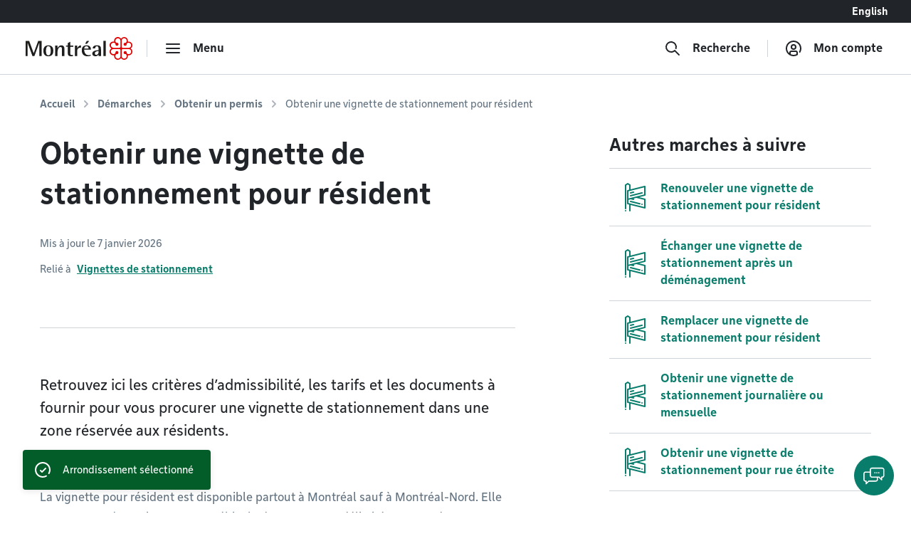

--- FILE ---
content_type: text/html; charset=utf-8
request_url: https://montreal.ca/demarches/obtenir-une-vignette-de-stationnement-pour-resident?arrondissement=LSL
body_size: 37658
content:
<!DOCTYPE html><html lang="fr"><head><link rel="apple-touch-icon" sizes="180x180" href="/shell/apple-touch-icon.png"/><link rel="icon" type="image/png" sizes="32x32" href="/shell/favicon-32x32.png"/><link rel="icon" type="image/png" sizes="16x16" href="/shell/favicon-16x16.png"/><link rel="manifest" href="/shell/manifest.webmanifest"/><link rel="mask-icon" href="/shell/safari-pinned-tab.svg" color="#e00000"/><meta name="msapplication-TileColor" content="#ffffff"/><meta name="theme-color" content="#ffffff"/><link href="/shell/stylesheets/style.css?v=3.89.1&amp;h=47a63eb8fdcb2dd32c71495833674bc6" rel="stylesheet" as="style"/><link href="https://fonts.googleapis.com/css?family=Nunito+Sans:300,300i,400,400i,600,600i,700,700i" rel="stylesheet" as="style"/><meta http-equiv="X-UA-Compatible" content="IE=edge"/><meta name="viewport" content="width=device-width, initial-scale=1"/><script>
  window.shellConfig = JSON.parse('{"language":"fr","azureADEmploye":{"issuer":"https://login.microsoftonline.com/montreal.ca/v2.0","clientId":"8d48b10c-882c-404f-9de1-c20cccff25e0","scope":"openid profile email 8d48b10c-882c-404f-9de1-c20cccff25e0/.default"},"logoutUrls":{"azureB2c":"https://connexion.montreal.ca/connexionmontreal.onmicrosoft.com/b2c_1a_signup_signin/oauth2/v2.0/logout","azureADEmployee":"https://login.microsoftonline.com/9f15d2dc-8753-4f83-aac2-a58288d3a4bc/oauth2/v2.0/logout"},"azureADB2C":{"issuer":"https://connexion.montreal.ca","clientId":"c9370b3e-c362-4d68-83ff-e8eea6618d23","scope":"openid profile email c9370b3e-c362-4d68-83ff-e8eea6618d23"},"signupDomain":"https://services.montreal.ca/","employeeDomainPrefix":"sac","contentApiUrl":"https://api.interne.montreal.ca","publicApiUrl":"https://api.montreal.ca","acsDomain":"https://acs.interne.montreal.ca","domainDci":"https://montreal.ca","instance":"","domain":"https://montreal.ca","profiles":{"enable":true,"citizenApiUrl":"https://api.montreal.ca/api/city-services/citizen/v2","profilesCount":100},"employeeExternalLogoutUrls":[{"name":"Gestion des files d attente","allowedRedirectUrl":{"fr":"https://montreal.esii-orion.com"}}],"publicExternalLogoutUrls":[{"name":"GBEau","allowedRedirectUrl":{"fr":"https://services.montreal.ca/branchements-eau/entrepreneur/logout"}}],"isMobileApp":false,"isInsideAcsShell":false}');
</script><link href="https://api.mapbox.com/mapbox-gl-js/v1.13.2/mapbox-gl.css" rel="stylesheet"><link rel="alternate" hreflang="fr-ca" href="https://montreal.ca/demarches/obtenir-une-vignette-de-stationnement-pour-resident"><link rel="alternate" hreflang="en-ca" href="https://montreal.ca/en/how-to/get-residents-only-parking-sticker"><link rel="alternate" hreflang="x-default" href="https://montreal.ca/demarches/obtenir-une-vignette-de-stationnement-pour-resident"><script>
  (function(w,d,s,l,i){w[l]=w[l]||[];w[l].push({'gtm.start':
  new Date().getTime(),event:'gtm.js'});var f=d.getElementsByTagName(s)[0],
  j=d.createElement(s),dl=l!='dataLayer'?'&l='+l:'';j.async=true;j.src=
  'https://www.googletagmanager.com/gtm.js?id='+i+dl;f.parentNode.insertBefore(j,f);
  })(window,document,'script','dataLayer','GTM-TFDV82X');
</script><title>Obtenir une vignette de stationnement pour résident | Ville de Montréal</title><base href="/"><link href="style2.css?v=4.74.0&amp;h=26f3d0158368264a6a3d8e41feae1698" rel="stylesheet"><link href="https://montreal.ca/demarches/obtenir-une-vignette-de-stationnement-pour-resident" rel="canonical"><meta name="robots" content="index,follow"><meta name="author" content="Ville de Montréal"><meta name="copyright" content="Ville de Montréal"><meta property="og:type" content="website"><meta property="og:url" content="https://montreal.ca/demarches/obtenir-une-vignette-de-stationnement-pour-resident"><meta property="og:image" content="https://res.cloudinary.com/villemontreal/image/upload/f_auto,dpr_auto,q_auto/v1/logo-montreal.jpg"><meta property="twitter:card" content="summary_large_image"><meta property="twitter:site" content="@MTL_Ville"><meta property="twitter:creator" content="@MTL_Ville"><meta property="og:title" content="Obtenir une vignette de stationnement pour résident"><meta property="twitter:title" content="Obtenir une vignette de stationnement pour résident"><meta name="description" content="Demandez une vignette de stationnement pour résident pour accéder à une zone réservée près de votre résidence à Montréal."><meta property="og:description" content="Demandez une vignette de stationnement pour résident pour accéder à une zone réservée près de votre résidence à Montréal."><meta property="twitter:description" content="Demandez une vignette de stationnement pour résident pour accéder à une zone réservée près de votre résidence à Montréal."><script>
                window.config = JSON.parse('{"language":"fr","languagePrefixes":{"en":"/en/","fr":"/"},"config":{"environmentName":"PROD"},"cookies":{},"languageVersions":{"en":"/how-to/get-residents-only-parking-sticker","fr":"/demarches/obtenir-une-vignette-de-stationnement-pour-resident"},"hash":"26f3d0158368264a6a3d8e41feae1698"}');
              </script><script src="https://www.google.com/recaptcha/api.js?hl=fr" async="" defer=""></script><script crossorigin="anonymous" src="https://cdn.botframework.com/botframework-webchat/latest/webchat.js"></script></head><body class="content" data-portal-version="4.74.0"><noscript><div class="shell-page-error">Votre navigateur ne supporte pas Javascript! / Your browser does not support JavaScript!</div></noscript><div class="shell-style shell-fixed-top"><a href="/demarches/obtenir-une-vignette-de-stationnement-pour-resident?arrondissement=LSL#shell-main-content" class="sr-only skip-navigation">Accéder au contenu</a></div><div class="shell-main-wrapper h-100" data-shell-version="3.89.1" id="main-content"><div class="shell-page shell-page-public site-sticky-footer"><div class="shell-style site-header"><header class="header-main-nav is-fixed-top" id="header-shell"><nav class="fixed-top" id="menu-bao" aria-label="Menu principal"><div class="navbar-lang-switcher d-flex"><a href="/" class="ml-auto btn btn-lang" id="shell-change-language-link" lang="en">English</a></div><div class="navbar navbar-light main-navbar navbar-expand w-100"><a class="navbar-brand" href="/" aria-label="Retourner à la page d&#x27;accueil de Montréal.ca"><div class="d-none d-md-flex"><svg x="0px" y="0px" viewBox="0 0 184.6 39.3" xml:space="preserve" xmlns="http://www.w3.org/2000/svg" aria-labelledby="logo-vdm-header" role="img"><title id="logo-vdm-header">Ville de Montréal</title><polyline class="letter" points="0,6.6 6.1,6.6 13.9,27.9 14,27.9 21.8,6.6 27.7,6.6 27.7,32.8 23.6,32.8 23.6,10.2 23.5,10.2 15.2,32.8 11.8,32.8 3.5,10.2 3.4,10.2 3.4,32.8 0,32.8 0,6.6"></polyline><path class="letter" d="M39.3,31.6c3.7,0,4.1-4.6,4.1-7.9c0-3.3-0.4-7.9-4.1-7.9c-3.6,0-4.1,4.6-4.1,7.9C35.2,27.1,35.7,31.6,39.3,31.6 M30.7,23.8 c0-6.1,2.9-9.4,8.6-9.4s8.6,3.3,8.6,9.4s-2.9,9.4-8.6,9.4S30.7,29.9,30.7,23.8z"></path><path class="letter" d="M51.1,14.7h4.1V19h0.1c0.7-1.3,2.5-4.7,6.8-4.7c3.4,0,4.9,2.7,4.9,5.3v13.2h-4.1V21.5c0-2.3-0.4-4.3-2.5-4.3c-4.1,0-5.2,5.9-5.2,8.2v7.5h-4.1L51.1,14.7"></path><path class="letter" d="M82,32.9c-0.8,0.2-1.9,0.3-2.9,0.3c-3.9,0-6.1-1.1-6.1-4.6V16.7h-3.1v-2H73v-4.2l4.1-2.3v6.6h5.3v2h-5.3v10.4c0,2.7,0.3,3.9,2.9,3.9c0.7,0,1.4-0.1,1.9-0.3L82,32.9"></path><path class="letter" d="M85.1,14.7h4.1v4.6h0.1c1.3-2.4,2.7-4.7,6.3-5v4c-4,0.1-6.4,1.4-6.4,6.2v8.3h-4.1V14.7"></path><path class="letter" d="M105.8,6.6h4.3l-4,5H103L105.8,6.6 M108.8,20c0-1.4-0.5-4.1-3.6-4.1c-3.2,0-3.8,3-3.9,4.1H108.8z M112.5,32.2c-1.7,0.6-3.2,1-5.7,1c-5.4,0-9.7-3-9.7-10.2c0-5,2.2-8.6,8.3-8.6c6.3,0,7.5,3.9,7.5,7.4h-11.7c0,3.6,1.7,9.5,7.6,9.5c1.3,0,2.5-0.2,3.7-0.8V32.2z"></path><path class="letter" d="M126.1,24.3c-1.7,0.1-6.4,0.5-6.4,3.8c0,1.6,1,2.7,2.4,2.7s4-1.3,4-4.4V24.3 M126.1,30.3L126.1,30.3 c-0.7,1.1-2.5,2.9-5.6,2.9s-5.3-2-5.3-4.5c0-5.6,8.3-5.8,10.9-6v-1.6c0-2,0-5.2-2.7-5.2c-2.5,0-3,1.8-3.2,3.9h-4.3c0.2-2.7,1.4-5.5,7.5-5.5c6.4,0,6.9,3.3,6.9,6.8v11.6h-4.1L126.1,30.3L126.1,30.3z"></path><rect class="letter" x="134.5" y="6.6" width="4.1" height="26.2"></rect><path class="rosace" d="M167.3,36c-0.8-0.8-1.3-1.9-1.3-3.1V22.7c0-1.3,1.2-1.9,1.9-1.9h10.3c2.1,0,4.4,1.7,4.4,4.4c0,2.4-1.9,4.4-4.3,4.4c-1.5,0-2.6-0.7-3.2-1.3c0,0-0.4-0.4-0.5-0.5c0.1-0.2,0.2-0.5,0.2-0.9l0,0c0-1.5-1.2-2.6-2.7-2.6c-0.7,0-1.3,0.3-1.8,0.7c-0.5,0.5-0.8,1.2-0.8,1.9s0.3,1.4,0.8,1.9s1.1,0.7,1.9,0.7c0.4,0,0.7-0.1,0.9-0.2c0.1,0.1,0.5,0.5,0.5,0.5c0.3,0.3,1.3,1.4,1.3,3.1l0,0c0,2.7-2.3,4.4-4.4,4.4C169.3,37.3,168.2,36.8,167.3,36 M148.7,28.3c-0.8-0.8-1.3-2-1.3-3.1c0-1.2,0.4-2.3,1.3-3.1c0.8-0.8,1.9-1.3,3.1-1.3H162c1.3,0,2,1.1,2,1.9v10.2c0,1.2-0.5,2.3-1.3,3.1c-0.6,0.6-1.6,1.3-3.1,1.3c-2.4,0-4.4-1.9-4.4-4.3l0,0c0-1.5,0.7-2.6,1.3-3.2c0,0,0.4-0.4,0.5-0.5c0.2,0.1,0.5,0.2,0.9,0.2c1.5,0,2.6-1.2,2.6-2.7c0-0.7-0.3-1.3-0.7-1.8c-0.5-0.5-1.2-0.8-1.9-0.8s-1.4,0.3-1.9,0.8s-0.7,1.1-0.7,1.8l0,0c0,0.4,0.1,0.7,0.2,0.9c-0.1,0.1-0.5,0.5-0.5,0.5c-0.3,0.3-1.4,1.3-3.1,1.3C150.6,29.6,149.5,29.1,148.7,28.3z M166,6.5c0-1.2,0.5-2.3,1.3-3.1c0.6-0.6,1.6-1.3,3.1-1.3c1.2,0,2.3,0.5,3.1,1.3s1.3,1.9,1.3,3l0,0c0,1.5-0.7,2.6-1.3,3.2c0,0-0.4,0.4-0.5,0.5c-0.2-0.1-0.5-0.2-0.9-0.2c-1.5,0-2.6,1.2-2.6,2.7c0,0.7,0.3,1.3,0.7,1.8c0.5,0.5,1.2,0.8,1.9,0.8l0,0c0.7,0,1.4-0.3,1.9-0.8s0.7-1.1,0.7-1.8l0,0c0-0.4-0.1-0.7-0.2-0.9c0.1-0.1,0.5-0.5,0.5-0.5c0.3-0.3,1.4-1.3,3.1-1.3c2.7,0,4.4,2.3,4.4,4.4c0,1.2-0.5,2.3-1.3,3.1s-1.9,1.3-3.1,1.3H168c-1.3,0-1.9-1.1-1.9-1.9L166,6.5L166,6.5z M156.5,9.7L156.5,9.7c-0.3-0.3-1.3-1.4-1.3-3.1l0,0c0-2.7,2.3-4.4,4.4-4.4c1.2,0,2.3,0.5,3.1,1.3s1.3,1.9,1.3,3.1v10.1c0,1.3-1.1,1.9-1.9,1.9h-10.2c-1.2,0-2.3-0.5-3.1-1.3c-0.6-0.6-1.3-1.6-1.3-3.1c0-1.2,0.5-2.3,1.3-3.1c0.8-0.8,1.9-1.3,3-1.3c1.5,0,2.6,0.7,3.2,1.3c0,0,0.4,0.4,0.5,0.5c-0.1,0.2-0.2,0.5-0.2,0.9c0,1.5,1.2,2.6,2.7,2.6c0.7,0,1.3-0.3,1.8-0.7c0.5-0.5,0.8-1.2,0.8-1.9s-0.3-1.4-0.8-1.9s-1.1-0.7-1.9-0.7c-0.4,0-0.7,0.1-0.9,0.2C156.9,10.1,156.5,9.7,156.5,9.7z M165,3.1c-1.3-1.9-3.3-3.1-5.5-3.1c-3.6,0-6.5,2.9-6.5,6.5c0,0.4,0.1,0.8,0.2,1.5c-0.3-0.1-1-0.2-1.5-0.2c-3.7,0-6.5,2.8-6.5,6.4c0,2.1,1.2,4.2,3.1,5.5c-1.9,1.3-3.1,3.3-3.1,5.4c0,3.6,2.9,6.5,6.6,6.5c0.4,0,1-0.1,1.4-0.2c-0.1,0.6-0.2,1.1-0.2,1.4c0,3.7,2.8,6.5,6.5,6.5c2.1,0,4.1-1.1,5.4-3c1.2,1.8,3.4,3,5.5,3c3.6,0,6.4-2.9,6.4-6.5c0-0.5-0.1-1.1-0.2-1.4c0.6,0.1,1.1,0.2,1.5,0.2c3.6,0,6.5-2.9,6.5-6.5c0-2.1-1.1-4.2-3-5.4c1.8-1.2,3-3.3,3-5.4c0-3.5-3-6.4-6.6-6.4c-0.5,0-1,0.1-1.4,0.2c0.1-0.3,0.2-1,0.2-1.5c0-3.7-2.8-6.5-6.4-6.5C168.3,0,166.2,1.2,165,3.1z"></path></svg></div><div class="d-flex d-md-none"><svg id="logo-rosace" viewBox="0 0 80 80" xml:space="preserve" xmlns="http://www.w3.org/2000/svg"><path class="rosace" d="M40.1,6.2C37.5,2.4,33.3,0,29,0c-7.4,0-13.1,5.8-13.1,13.3c0,0.7,0.2,1.7,0.4,3c-0.7-0.1-1.9-0.4-3-0.4C5.8,15.9,0,21.6,0,29c0,4.3,2.4,8.5,6.3,11.1c-3.9,2.6-6.2,6.7-6.2,11c0,7.2,6,13.1,13.3,13.1c0.9,0,2-0.2,2.9-0.4C16,65,15.9,66,15.9,66.7C15.9,74.2,21.6,80,29,80c4.4,0,8.4-2.3,11-6.1c2.4,3.7,6.8,6.1,11,6.1c7.3,0,13.1-5.8,13.1-13.3c0-1-0.2-2.1-0.4-2.9c1.3,0.3,2.2,0.4,3,0.4C74,64.2,80,58.3,80,51c0-4.3-2.3-8.5-6.1-11c3.7-2.5,6.1-6.7,6.1-11c0-7.2-6-13.1-13.4-13.1c-0.9,0-2,0.2-2.9,0.4c0.1-0.7,0.4-2,0.4-3C64.1,5.8,58.4,0,51,0C46.8,0,42.6,2.4,40.1,6.2L40.1,6.2zM22.8,19.5L22.8,19.5c-0.6-0.6-2.7-2.8-2.7-6.4l0,0c0-5.5,4.6-8.9,8.9-8.9c2.4,0,4.6,0.9,6.3,2.6s2.6,3.9,2.6,6.3v20.6c0,2.5-2.3,4-3.9,4H13.3c-2.3,0-4.7-0.9-6.3-2.6c-1.2-1.2-2.5-3.2-2.5-6.2c0-2.4,0.9-4.7,2.6-6.3C8.7,21,10.9,20,13.3,20c3.1,0,5.2,1.5,6.4,2.7c0,0,0.8,0.8,1,1c-0.2,0.5-0.4,1.1-0.4,1.9c0,3,2.4,5.4,5.4,5.4c1.4,0,2.7-0.5,3.7-1.5S31,27,31,25.6s-0.6-2.9-1.6-3.9s-2.3-1.5-3.8-1.5c-0.8,0-1.5,0.2-1.8,0.4C23.7,20.4,22.8,19.5,22.8,19.5L22.8,19.5z M42.2,13.2c0-2.3,0.9-4.7,2.6-6.3C46,5.7,48,4.4,51,4.4c2.4,0,4.7,1,6.3,2.6c1.6,1.6,2.6,3.8,2.6,6.2l0,0c0,3.1-1.4,5.2-2.7,6.4c0,0-0.8,0.8-1,1c-0.5-0.2-1.1-0.3-1.9-0.3c-2.9,0-5.4,2.4-5.4,5.4c0,1.4,0.5,2.7,1.5,3.7s2.5,1.6,3.9,1.6l0,0c1.4,0,2.8-0.6,3.9-1.6c1-1,1.5-2.3,1.5-3.7l0,0c0-0.8-0.2-1.5-0.4-1.8c0.2-0.2,1-1.1,1-1.1c0.7-0.8,3-2.8,6.5-2.8c5.5,0,8.9,4.6,8.9,8.9c0,2.4-0.9,4.6-2.6,6.3s-3.9,2.6-6.3,2.6H46.2c-2.6,0-3.9-2.3-3.9-3.9L42.2,13.2L42.2,13.2z M7,57.5c-1.7-1.7-2.7-4-2.7-6.3c0-2.4,0.9-4.6,2.6-6.3c1.7-1.7,3.9-2.6,6.3-2.7h20.6c2.6,0,4,2.3,4,3.9v20.7c0,2.3-1,4.7-2.7,6.4c-1.2,1.2-3.2,2.5-6.2,2.5c-4.9,0-8.9-3.9-8.9-8.8l0,0c0-3.1,1.5-5.2,2.7-6.4c0,0,0.8-0.8,1-1c0.5,0.2,1.1,0.3,1.9,0.4c3,0,5.4-2.4,5.4-5.4c0-1.4-0.5-2.7-1.5-3.7s-2.5-1.6-3.9-1.6s-2.9,0.6-3.9,1.6s-1.5,2.3-1.5,3.8l0,0c0,0.8,0.2,1.5,0.4,1.8l-1,1.1C19,57.9,16.7,60,13.2,60C10.8,60,8.6,59.1,7,57.5L7,57.5z M44.9,73.1c-1.7-1.7-2.7-3.9-2.7-6.3V46.1c0-2.5,2.3-3.9,3.9-4h20.7c4.3,0,8.9,3.4,8.9,8.9c0,4.9-3.9,8.9-8.8,8.9c-3.1,0-5.2-1.5-6.4-2.7c0,0-0.8-0.8-1-1c0.2-0.5,0.3-1.1,0.3-1.9l0,0c0-3-2.4-5.4-5.4-5.4c-1.4,0-2.7,0.5-3.7,1.5s-1.6,2.5-1.6,3.9s0.6,2.9,1.6,3.9s2.3,1.5,3.8,1.5c0.8,0,1.5-0.2,1.8-0.4l1.1,1c0.6,0.6,2.7,2.8,2.7,6.4l0,0c0,5.5-4.6,8.9-8.9,8.9C48.8,75.7,46.6,74.8,44.9,73.1L44.9,73.1z"></path></svg></div></a><div class="navbar-separator"></div><button type="button" id="main-menu-toggler" class="btn navbar-btn navbar-btn-icon btn-hide-label-sm" aria-expanded="false" aria-controls="main-menu" aria-label="menu"><span class="icon icon-menu" aria-hidden="true"></span><span class="btn-label">Menu</span></button><div id="main-menu" class="main-menu" tabindex="-1"><div class="main-menu-mobile-header d-md-none"><a class="navbar-brand" href="/" aria-label="Retourner à la page d&#x27;accueil de Montréal.ca"><svg x="0px" y="0px" viewBox="0 0 184.6 39.3"><polyline class="letter" points="0,6.6 6.1,6.6 13.9,27.9 14,27.9 21.8,6.6 27.7,6.6 27.7,32.8 23.6,32.8 23.6,10.2 23.5,10.2 15.2,32.8 11.8,32.8 3.5,10.2 3.4,10.2 3.4,32.8 0,32.8 0,6.6"></polyline><path class="letter" d="M39.3,31.6c3.7,0,4.1-4.6,4.1-7.9c0-3.3-0.4-7.9-4.1-7.9c-3.6,0-4.1,4.6-4.1,7.9C35.2,27.1,35.7,31.6,39.3,31.6 M30.7,23.8 c0-6.1,2.9-9.4,8.6-9.4s8.6,3.3,8.6,9.4s-2.9,9.4-8.6,9.4S30.7,29.9,30.7,23.8z"></path><path class="letter" d="M51.1,14.7h4.1V19h0.1c0.7-1.3,2.5-4.7,6.8-4.7c3.4,0,4.9,2.7,4.9,5.3v13.2h-4.1V21.5c0-2.3-0.4-4.3-2.5-4.3c-4.1,0-5.2,5.9-5.2,8.2v7.5h-4.1L51.1,14.7"></path><path class="letter" d="M82,32.9c-0.8,0.2-1.9,0.3-2.9,0.3c-3.9,0-6.1-1.1-6.1-4.6V16.7h-3.1v-2H73v-4.2l4.1-2.3v6.6h5.3v2h-5.3v10.4c0,2.7,0.3,3.9,2.9,3.9c0.7,0,1.4-0.1,1.9-0.3L82,32.9"></path><path class="letter" d="M85.1,14.7h4.1v4.6h0.1c1.3-2.4,2.7-4.7,6.3-5v4c-4,0.1-6.4,1.4-6.4,6.2v8.3h-4.1V14.7"></path><path class="letter" d="M105.8,6.6h4.3l-4,5H103L105.8,6.6 M108.8,20c0-1.4-0.5-4.1-3.6-4.1c-3.2,0-3.8,3-3.9,4.1H108.8z M112.5,32.2c-1.7,0.6-3.2,1-5.7,1c-5.4,0-9.7-3-9.7-10.2c0-5,2.2-8.6,8.3-8.6c6.3,0,7.5,3.9,7.5,7.4h-11.7c0,3.6,1.7,9.5,7.6,9.5c1.3,0,2.5-0.2,3.7-0.8V32.2z"></path><path class="letter" d="M126.1,24.3c-1.7,0.1-6.4,0.5-6.4,3.8c0,1.6,1,2.7,2.4,2.7s4-1.3,4-4.4V24.3 M126.1,30.3L126.1,30.3 c-0.7,1.1-2.5,2.9-5.6,2.9s-5.3-2-5.3-4.5c0-5.6,8.3-5.8,10.9-6v-1.6c0-2,0-5.2-2.7-5.2c-2.5,0-3,1.8-3.2,3.9h-4.3c0.2-2.7,1.4-5.5,7.5-5.5c6.4,0,6.9,3.3,6.9,6.8v11.6h-4.1L126.1,30.3L126.1,30.3z"></path><rect class="letter" x="134.5" y="6.6" width="4.1" height="26.2"></rect><path class="rosace" d="M167.3,36c-0.8-0.8-1.3-1.9-1.3-3.1V22.7c0-1.3,1.2-1.9,1.9-1.9h10.3c2.1,0,4.4,1.7,4.4,4.4c0,2.4-1.9,4.4-4.3,4.4c-1.5,0-2.6-0.7-3.2-1.3c0,0-0.4-0.4-0.5-0.5c0.1-0.2,0.2-0.5,0.2-0.9l0,0c0-1.5-1.2-2.6-2.7-2.6c-0.7,0-1.3,0.3-1.8,0.7c-0.5,0.5-0.8,1.2-0.8,1.9s0.3,1.4,0.8,1.9s1.1,0.7,1.9,0.7c0.4,0,0.7-0.1,0.9-0.2c0.1,0.1,0.5,0.5,0.5,0.5c0.3,0.3,1.3,1.4,1.3,3.1l0,0c0,2.7-2.3,4.4-4.4,4.4C169.3,37.3,168.2,36.8,167.3,36 M148.7,28.3c-0.8-0.8-1.3-2-1.3-3.1c0-1.2,0.4-2.3,1.3-3.1c0.8-0.8,1.9-1.3,3.1-1.3H162c1.3,0,2,1.1,2,1.9v10.2c0,1.2-0.5,2.3-1.3,3.1c-0.6,0.6-1.6,1.3-3.1,1.3c-2.4,0-4.4-1.9-4.4-4.3l0,0c0-1.5,0.7-2.6,1.3-3.2c0,0,0.4-0.4,0.5-0.5c0.2,0.1,0.5,0.2,0.9,0.2c1.5,0,2.6-1.2,2.6-2.7c0-0.7-0.3-1.3-0.7-1.8c-0.5-0.5-1.2-0.8-1.9-0.8s-1.4,0.3-1.9,0.8s-0.7,1.1-0.7,1.8l0,0c0,0.4,0.1,0.7,0.2,0.9c-0.1,0.1-0.5,0.5-0.5,0.5c-0.3,0.3-1.4,1.3-3.1,1.3C150.6,29.6,149.5,29.1,148.7,28.3z M166,6.5c0-1.2,0.5-2.3,1.3-3.1c0.6-0.6,1.6-1.3,3.1-1.3c1.2,0,2.3,0.5,3.1,1.3s1.3,1.9,1.3,3l0,0c0,1.5-0.7,2.6-1.3,3.2c0,0-0.4,0.4-0.5,0.5c-0.2-0.1-0.5-0.2-0.9-0.2c-1.5,0-2.6,1.2-2.6,2.7c0,0.7,0.3,1.3,0.7,1.8c0.5,0.5,1.2,0.8,1.9,0.8l0,0c0.7,0,1.4-0.3,1.9-0.8s0.7-1.1,0.7-1.8l0,0c0-0.4-0.1-0.7-0.2-0.9c0.1-0.1,0.5-0.5,0.5-0.5c0.3-0.3,1.4-1.3,3.1-1.3c2.7,0,4.4,2.3,4.4,4.4c0,1.2-0.5,2.3-1.3,3.1s-1.9,1.3-3.1,1.3H168c-1.3,0-1.9-1.1-1.9-1.9L166,6.5L166,6.5z M156.5,9.7L156.5,9.7c-0.3-0.3-1.3-1.4-1.3-3.1l0,0c0-2.7,2.3-4.4,4.4-4.4c1.2,0,2.3,0.5,3.1,1.3s1.3,1.9,1.3,3.1v10.1c0,1.3-1.1,1.9-1.9,1.9h-10.2c-1.2,0-2.3-0.5-3.1-1.3c-0.6-0.6-1.3-1.6-1.3-3.1c0-1.2,0.5-2.3,1.3-3.1c0.8-0.8,1.9-1.3,3-1.3c1.5,0,2.6,0.7,3.2,1.3c0,0,0.4,0.4,0.5,0.5c-0.1,0.2-0.2,0.5-0.2,0.9c0,1.5,1.2,2.6,2.7,2.6c0.7,0,1.3-0.3,1.8-0.7c0.5-0.5,0.8-1.2,0.8-1.9s-0.3-1.4-0.8-1.9s-1.1-0.7-1.9-0.7c-0.4,0-0.7,0.1-0.9,0.2C156.9,10.1,156.5,9.7,156.5,9.7z M165,3.1c-1.3-1.9-3.3-3.1-5.5-3.1c-3.6,0-6.5,2.9-6.5,6.5c0,0.4,0.1,0.8,0.2,1.5c-0.3-0.1-1-0.2-1.5-0.2c-3.7,0-6.5,2.8-6.5,6.4c0,2.1,1.2,4.2,3.1,5.5c-1.9,1.3-3.1,3.3-3.1,5.4c0,3.6,2.9,6.5,6.6,6.5c0.4,0,1-0.1,1.4-0.2c-0.1,0.6-0.2,1.1-0.2,1.4c0,3.7,2.8,6.5,6.5,6.5c2.1,0,4.1-1.1,5.4-3c1.2,1.8,3.4,3,5.5,3c3.6,0,6.4-2.9,6.4-6.5c0-0.5-0.1-1.1-0.2-1.4c0.6,0.1,1.1,0.2,1.5,0.2c3.6,0,6.5-2.9,6.5-6.5c0-2.1-1.1-4.2-3-5.4c1.8-1.2,3-3.3,3-5.4c0-3.5-3-6.4-6.6-6.4c-0.5,0-1,0.1-1.4,0.2c0.1-0.3,0.2-1,0.2-1.5c0-3.7-2.8-6.5-6.4-6.5C168.3,0,166.2,1.2,165,3.1z"></path></svg></a><div class="ml-auto"><button class="btn navbar-btn js-button-mobile-close" aria-label="Fermer"><svg width="24px" height="24px" viewBox="0 0 24 24" role="icon" aria-hidden="true"><path d="M12 13.414l-5.293 5.293a1 1 0 11-1.414-1.414L10.586 12 5.293 6.707a1 1 0 011.414-1.414l12 12a1 1 0 01-1.414 1.414L12 13.414zm5.293-8.121a1 1 0 011.414 1.414l-3 3a1 1 0 11-1.414-1.414l3-3z"></path></svg></button></div></div><div class="main-menu-container"><div class="row"><div class="col-12"><div class="row main-menu-content"><div class="col-12 col-md-5 col-lg-4 mb-4 mb-md-0"><span id="categories-menu-heading" class="main-menu-heading">Catégories</span><ul class="main-menu-level1 main-menu-categories" aria-labelledby="categories-menu-heading"><li class="main-menu-level1-item"><button id="category-affaires-et-economie" class="btn-main-menu-toggle" aria-expanded="false">Affaires</button><ul class="main-menu-level2 main-menu-level2-hidden" aria-labelledby="category-affaires-et-economie"><li><a href="/accompagnement-et-financement">Accompagnement et financement</a></li><li><a href="/autorisations-et-permis">Autorisations et permis</a></li><li><a href="/fournisseurs">Fournisseurs</a></li><li><a href="/innovation-et-recherche">Innovation et recherche</a></li></ul><div class="main-menu-level2-close"><button class="btn navbar-btn js-button-close" aria-label="Fermer" tabindex="-1"><svg width="24px" height="24px" viewBox="0 0 24 24" role="icon" aria-hidden="true"><path d="M12 13.414l-5.293 5.293a1 1 0 11-1.414-1.414L10.586 12 5.293 6.707a1 1 0 011.414-1.414l12 12a1 1 0 01-1.414 1.414L12 13.414zm5.293-8.121a1 1 0 011.414 1.414l-3 3a1 1 0 11-1.414-1.414l3-3z"></path></svg></button></div></li><li class="main-menu-level1-item"><button id="category-amenagement-et-construction" class="btn-main-menu-toggle" aria-expanded="false">Aménagement et urbanisme</button><ul class="main-menu-level2 main-menu-level2-hidden" aria-labelledby="category-amenagement-et-construction"><li><a href="/developpement-urbain">Développement urbain</a></li><li><a href="/gestion-du-territoire">Gestion du territoire</a></li></ul><div class="main-menu-level2-close"><button class="btn navbar-btn js-button-close" aria-label="Fermer" tabindex="-1"><svg width="24px" height="24px" viewBox="0 0 24 24" role="icon" aria-hidden="true"><path d="M12 13.414l-5.293 5.293a1 1 0 11-1.414-1.414L10.586 12 5.293 6.707a1 1 0 011.414-1.414l12 12a1 1 0 01-1.414 1.414L12 13.414zm5.293-8.121a1 1 0 011.414 1.414l-3 3a1 1 0 11-1.414-1.414l3-3z"></path></svg></button></div></li><li class="main-menu-level1-item"><button id="category-animaux" class="btn-main-menu-toggle" aria-expanded="false">Animaux</button><ul class="main-menu-level2 main-menu-level2-hidden" aria-labelledby="category-animaux"><li><a href="/animaux-domestiques">Animaux domestiques</a></li><li><a href="/animaux-sauvages-et-insectes">Animaux sauvages et insectes</a></li></ul><div class="main-menu-level2-close"><button class="btn navbar-btn js-button-close" aria-label="Fermer" tabindex="-1"><svg width="24px" height="24px" viewBox="0 0 24 24" role="icon" aria-hidden="true"><path d="M12 13.414l-5.293 5.293a1 1 0 11-1.414-1.414L10.586 12 5.293 6.707a1 1 0 011.414-1.414l12 12a1 1 0 01-1.414 1.414L12 13.414zm5.293-8.121a1 1 0 011.414 1.414l-3 3a1 1 0 11-1.414-1.414l3-3z"></path></svg></button></div></li><li class="main-menu-level1-item"><button id="category-vie-communautaire" class="btn-main-menu-toggle" aria-expanded="false">Communauté</button><ul class="main-menu-level2 main-menu-level2-hidden" aria-labelledby="category-vie-communautaire"><li><a href="/accessibilite-universelle">Accessibilité universelle</a></li><li><a href="/diversite">Diversité</a></li><li><a href="/prevention-et-action-sociale">Prévention et actions sociales</a></li><li><a href="/prix-et-distinctions">Prix et distinctions</a></li><li><a href="/vie-de-quartier">Vie de quartier</a></li></ul><div class="main-menu-level2-close"><button class="btn navbar-btn js-button-close" aria-label="Fermer" tabindex="-1"><svg width="24px" height="24px" viewBox="0 0 24 24" role="icon" aria-hidden="true"><path d="M12 13.414l-5.293 5.293a1 1 0 11-1.414-1.414L10.586 12 5.293 6.707a1 1 0 011.414-1.414l12 12a1 1 0 01-1.414 1.414L12 13.414zm5.293-8.121a1 1 0 011.414 1.414l-3 3a1 1 0 11-1.414-1.414l3-3z"></path></svg></button></div></li><li class="main-menu-level1-item"><button id="category-culture-et-loisirs" class="btn-main-menu-toggle" aria-expanded="false">Culture et sports</button><ul class="main-menu-level2 main-menu-level2-hidden" aria-labelledby="category-culture-et-loisirs"><li><a href="/bibliotheques">Bibliothèques</a></li><li><a href="/histoire-et-patrimoine">Histoire et patrimoine</a></li><li><a href="/parcs-et-nature">Parcs et nature</a></li><li><a href="/spectacles-et-expositions">Spectacles et expositions</a></li><li><a href="/sports-et-loisirs">Sports et loisirs</a></li></ul><div class="main-menu-level2-close"><button class="btn navbar-btn js-button-close" aria-label="Fermer" tabindex="-1"><svg width="24px" height="24px" viewBox="0 0 24 24" role="icon" aria-hidden="true"><path d="M12 13.414l-5.293 5.293a1 1 0 11-1.414-1.414L10.586 12 5.293 6.707a1 1 0 011.414-1.414l12 12a1 1 0 01-1.414 1.414L12 13.414zm5.293-8.121a1 1 0 011.414 1.414l-3 3a1 1 0 11-1.414-1.414l3-3z"></path></svg></button></div></li><li class="main-menu-level1-item"><button id="category-participation-citoyenne" class="btn-main-menu-toggle" aria-expanded="false">Démocratie et participation</button><ul class="main-menu-level2 main-menu-level2-hidden" aria-labelledby="category-participation-citoyenne"><li><a href="/consultations-publiques">Consultations publiques</a></li><li><a href="/initiatives-citoyennes">Initiatives citoyennes</a></li></ul><div class="main-menu-level2-close"><button class="btn navbar-btn js-button-close" aria-label="Fermer" tabindex="-1"><svg width="24px" height="24px" viewBox="0 0 24 24" role="icon" aria-hidden="true"><path d="M12 13.414l-5.293 5.293a1 1 0 11-1.414-1.414L10.586 12 5.293 6.707a1 1 0 011.414-1.414l12 12a1 1 0 01-1.414 1.414L12 13.414zm5.293-8.121a1 1 0 011.414 1.414l-3 3a1 1 0 11-1.414-1.414l3-3z"></path></svg></button></div></li><li class="main-menu-level1-item"><button id="category-entretien-et-circulation" class="btn-main-menu-toggle" aria-expanded="false">Entretien et circulation</button><ul class="main-menu-level2 main-menu-level2-hidden" aria-labelledby="category-entretien-et-circulation"><li><a href="/deneigement">Déneigement</a></li><li><a href="/deplacements-et-transports">Déplacements et transports</a></li><li><a href="/fermetures-de-rue-et-travaux">Fermetures de rue et travaux</a></li><li><a href="/stationnement">Stationnement</a></li></ul><div class="main-menu-level2-close"><button class="btn navbar-btn js-button-close" aria-label="Fermer" tabindex="-1"><svg width="24px" height="24px" viewBox="0 0 24 24" role="icon" aria-hidden="true"><path d="M12 13.414l-5.293 5.293a1 1 0 11-1.414-1.414L10.586 12 5.293 6.707a1 1 0 011.414-1.414l12 12a1 1 0 01-1.414 1.414L12 13.414zm5.293-8.121a1 1 0 011.414 1.414l-3 3a1 1 0 11-1.414-1.414l3-3z"></path></svg></button></div></li><li class="main-menu-level1-item"><button id="category-environnement" class="btn-main-menu-toggle" aria-expanded="false">Environnement</button><ul class="main-menu-level2 main-menu-level2-hidden" aria-labelledby="category-environnement"><li><a href="/arbres-et-jardins">Arbres et jardins</a></li><li><a href="/collectes-et-recyclage">Collectes et recyclage</a></li><li><a href="/eau">Eau</a></li><li><a href="/transition-ecologique">Transition écologique</a></li></ul><div class="main-menu-level2-close"><button class="btn navbar-btn js-button-close" aria-label="Fermer" tabindex="-1"><svg width="24px" height="24px" viewBox="0 0 24 24" role="icon" aria-hidden="true"><path d="M12 13.414l-5.293 5.293a1 1 0 11-1.414-1.414L10.586 12 5.293 6.707a1 1 0 011.414-1.414l12 12a1 1 0 01-1.414 1.414L12 13.414zm5.293-8.121a1 1 0 011.414 1.414l-3 3a1 1 0 11-1.414-1.414l3-3z"></path></svg></button></div></li><li class="main-menu-level1-item"><button id="category-contraventions-et-reglementation" class="btn-main-menu-toggle" aria-expanded="false">Justice</button><ul class="main-menu-level2 main-menu-level2-hidden" aria-labelledby="category-contraventions-et-reglementation"><li><a href="/infraction-et-audience">Infraction et audience</a></li><li><a href="/plainte-et-reclamation">Plainte et réclamation</a></li></ul><div class="main-menu-level2-close"><button class="btn navbar-btn js-button-close" aria-label="Fermer" tabindex="-1"><svg width="24px" height="24px" viewBox="0 0 24 24" role="icon" aria-hidden="true"><path d="M12 13.414l-5.293 5.293a1 1 0 11-1.414-1.414L10.586 12 5.293 6.707a1 1 0 011.414-1.414l12 12a1 1 0 01-1.414 1.414L12 13.414zm5.293-8.121a1 1 0 011.414 1.414l-3 3a1 1 0 11-1.414-1.414l3-3z"></path></svg></button></div></li><li class="main-menu-level1-item"><button id="category-maison-et-logement" class="btn-main-menu-toggle" aria-expanded="false">Maison et logement</button><ul class="main-menu-level2 main-menu-level2-hidden" aria-labelledby="category-maison-et-logement"><li><a href="/achat-et-vente">Achat et vente</a></li><li><a href="/amenagement-et-entretien-exterieurs">Aménagement et entretien extérieurs</a></li><li><a href="/location-et-logement">Location et logement</a></li><li><a href="/renovation-et-travaux">Rénovation et travaux</a></li></ul><div class="main-menu-level2-close"><button class="btn navbar-btn js-button-close" aria-label="Fermer" tabindex="-1"><svg width="24px" height="24px" viewBox="0 0 24 24" role="icon" aria-hidden="true"><path d="M12 13.414l-5.293 5.293a1 1 0 11-1.414-1.414L10.586 12 5.293 6.707a1 1 0 011.414-1.414l12 12a1 1 0 01-1.414 1.414L12 13.414zm5.293-8.121a1 1 0 011.414 1.414l-3 3a1 1 0 11-1.414-1.414l3-3z"></path></svg></button></div></li><li class="main-menu-level1-item"><button id="category-organisation-municipale" class="btn-main-menu-toggle" aria-expanded="false">Organisation municipale</button><ul class="main-menu-level2 main-menu-level2-hidden" aria-labelledby="category-organisation-municipale"><li><a href="/administration">Administration</a></li><li><a href="/arrondissements">Arrondissements</a></li><li><a href="/budget-et-profil-financier">Budget et profil financier</a></li><li><a href="/carrieres">Carrières</a></li><li><a href="/langue-francaise">Langue française</a></li><li><a href="/mairie-et-personnes-elues">Mairie et personnes élues</a></li><li><a href="/organismes-et-conseils">Organismes et conseils</a></li><li><a href="/publications-et-donnees">Publications et données</a></li></ul><div class="main-menu-level2-close"><button class="btn navbar-btn js-button-close" aria-label="Fermer" tabindex="-1"><svg width="24px" height="24px" viewBox="0 0 24 24" role="icon" aria-hidden="true"><path d="M12 13.414l-5.293 5.293a1 1 0 11-1.414-1.414L10.586 12 5.293 6.707a1 1 0 011.414-1.414l12 12a1 1 0 01-1.414 1.414L12 13.414zm5.293-8.121a1 1 0 011.414 1.414l-3 3a1 1 0 11-1.414-1.414l3-3z"></path></svg></button></div></li><li class="main-menu-level1-item"><button id="category-sante-et-securite-publiques" class="btn-main-menu-toggle" aria-expanded="false">Santé et sécurité</button><ul class="main-menu-level2 main-menu-level2-hidden" aria-labelledby="category-sante-et-securite-publiques"><li><a href="/situations-durgence-et-sinistres">Situations d&#x27;urgence et sinistres</a></li></ul><div class="main-menu-level2-close"><button class="btn navbar-btn js-button-close" aria-label="Fermer" tabindex="-1"><svg width="24px" height="24px" viewBox="0 0 24 24" role="icon" aria-hidden="true"><path d="M12 13.414l-5.293 5.293a1 1 0 11-1.414-1.414L10.586 12 5.293 6.707a1 1 0 011.414-1.414l12 12a1 1 0 01-1.414 1.414L12 13.414zm5.293-8.121a1 1 0 011.414 1.414l-3 3a1 1 0 11-1.414-1.414l3-3z"></path></svg></button></div></li><li class="main-menu-level1-item"><button id="category-taxes-et-evaluation-fonciere" class="btn-main-menu-toggle" aria-expanded="false">Taxes et évaluation foncière</button><ul class="main-menu-level2 main-menu-level2-hidden" aria-labelledby="category-taxes-et-evaluation-fonciere"><li><a href="/evaluation-fonciere">Évaluation foncière</a></li><li><a href="/taxes-municipales">Taxes municipales</a></li></ul><div class="main-menu-level2-close"><button class="btn navbar-btn js-button-close" aria-label="Fermer" tabindex="-1"><svg width="24px" height="24px" viewBox="0 0 24 24" role="icon" aria-hidden="true"><path d="M12 13.414l-5.293 5.293a1 1 0 11-1.414-1.414L10.586 12 5.293 6.707a1 1 0 011.414-1.414l12 12a1 1 0 01-1.414 1.414L12 13.414zm5.293-8.121a1 1 0 011.414 1.414l-3 3a1 1 0 11-1.414-1.414l3-3z"></path></svg></button></div></li></ul></div><div class="col-12 col-md-6 col-lg offset-md-1"><div class="row"><div class="col-12 col-lg-6 mb-4 mb-lg-0"><div class="mb-4"><span id="services-menu-heading" class="main-menu-heading">Lieux de service</span><ul class="main-menu-level1" aria-labelledby="services-menu-heading"><li><a href="/lieux?mtl_content.lieux.category.code=POIN&amp;orderBy=dc_title">Points de service</a></li><li><a href="/lieux?mtl_content.lieux.installation.code=PARC&amp;orderBy=dc_title">Parcs</a></li><li><a href="/lieux?mtl_content.lieux.installation.code=BIBL&amp;orderBy=dc_title">Bibliothèques</a></li><li><a href="/lieux?mtl_content.lieux.installation.code=ECOC&amp;orderBy=dc_title">Écocentres</a></li><li><a href="/lieux?mtl_content.lieux.installation.code=CENC&amp;orderBy=dc_title">Maisons de la culture</a></li><li><a href="/lieux?mtl_content.lieux.installation.code=AREN,CENT,GYMN,PISI&amp;orderBy=dc_title">Centres sportifs</a></li></ul></div><div class="mb-4"><span id="calendar-menu-heading" class="main-menu-heading">Calendriers</span><ul class="main-menu-level1" aria-labelledby="calendar-menu-heading"><li><a href="/calendrier-culturel">Culturel</a></li><li><a href="/calendrier-expositions">Expositions</a></li><li><a href="/calendrier-loisirs-et-sports">Loisirs et sports</a></li><li><a href="/calendrier-participation-publique">Participation publique</a></li><li><a href="/calendrier-vie-de-quartier">Vie de quartier</a></li></ul></div></div><div class="col-12 col-lg-6"><div class="mb-4"><span id="contact-us-menu-heading" class="main-menu-heading">Renseignements</span><ul class="main-menu-level1" aria-labelledby="contact-us-menu-heading"><li><a href="/nous-joindre">Nous joindre</a></li><li><a href="/unites/salle-des-medias">Salle des médias</a></li></ul></div></div></div></div></div></div></div></div></div><div class="navbar-div ml-auto"><div class="d-flex align-items-center"><button type="button" class="btn navbar-btn navbar-btn-icon btn-hide-label-md navbar-search-toggler" id="navbarSearch" aria-haspopup="dialog" aria-expanded="false" aria-controls="navbar-search" aria-label="Recherche"><span class="icon icon-search" aria-hidden="true"></span><span class="btn-label">Recherche</span></button><div id="navbar-search" class="navbar-search" role="dialog" aria-modal="true" aria-label="Recherche"><div class="navbar-search-form"><div class="form-row align-items-center"><div class="col"><div class="input-group" id="input-group-search"><span class="icon icon-search" aria-hidden="true"></span><input type="text" class="form-control shell-submit-search-form" id="shell-quick-search-input" placeholder="Que cherchez-vous?" aria-label="Que cherchez-vous?" autoComplete="off" role="combobox" aria-autocomplete="list" aria-haspopup="true" aria-expanded="false"/></div></div><div class="col-auto"><button class="btn btn-tertiary btn-squared js-btn-clear d-none d-lg-inline-flex">Effacer</button><button id="searchSubmit" class="btn btn-primary btn-squared btn-search-submit" aria-label="Recherche"><span class="icon icon-arrow-right" aria-hidden="true"></span><span class="btn-label">Recherche</span></button><button class="btn navbar-btn js-button-close" id="close-search" aria-label="Fermer"><span class="icon icon-x" aria-hidden="true"></span></button></div></div></div></div><div class="navbar-separator d-none d-lg-flex"></div><div class="dropdown d-none" id="shell-account-quicklinks"><button type="button" class="btn navbar-btn dropdown-toggle" id="shell-auth-account" data-toggle="dropdown" aria-haspopup="true" aria-expanded="false" aria-label="Menu du profil de"><div class="user-avatar" aria-hidden="true"><span class="user-first-letter"></span></div><div class="user-info d-none d-lg-inline-flex ml-2"><span class="user-username elided-text"></span></div></button><div id="shell-account-quicklinks-menu" class="dropdown-menu" aria-labelledby="shell-auth-account"><div class="scrollable-menu "><a id="quickLinkAccueil" class="dropdown-item" href="https://montreal.ca/mon-compte-2/"><div class="user-info d-flex flex-column"><div class="user-name text-wrap"></div><div class="user-email font-size-sm-interface text-secondary"></div></div></a><div class="dropdown-divider"></div><div id="quickLinksCitizen"><ul class="list-unstyled mb-0"><li><a class="dropdown-item" href="https://montreal.ca/mon-compte-2/mes-demandes">Demandes</a></li><li><a class="dropdown-item" href="https://montreal.ca/mon-compte-2/mes-taches">Tâches</a></li><li><a class="dropdown-item" href="https://montreal.ca/mon-compte-2/mon-fil-dactualites">Journal d&#x27;activités</a></li><li><a class="dropdown-item" href="https://montreal.ca/mon-compte/fr/mon-profil">Informations personnelles</a></li><li><a class="dropdown-item" href="https://montreal.ca/mon-compte/fr/modification-des-parametres-de-mon-compte">Paramètres du compte</a></li><li><a class="dropdown-item" href="https://montreal.ca/mon-compte/fr/modification-des-preferences-de-notification">Préférences de communication</a></li></ul></div><div id="quickLinksOrganisation" class="d-none"><ul class="list-unstyled mb-0"><li><a class="dropdown-item" href="https://montreal.ca/mon-compte-2/mes-demandes">Demandes</a></li><li><a class="dropdown-item" href="https://montreal.ca/mon-compte-2/mes-taches">Tâches</a></li><li><a class="dropdown-item" href="https://montreal.ca/mon-compte-2/mon-fil-dactualites">Journal d&#x27;activités</a></li><li><a class="dropdown-item" href="https://montreal.ca/mon-compte-2/organisations/membres">Membres</a></li><li><a class="dropdown-item link-with-profileid" href="https://montreal.ca/mon-compte-2/organisations/informations/:id">Informations</a></li></ul></div><div><div id="profiles-content" class="user-profiles" aria-label="Liste des profils" hidden=""><ul class="list-unstyled mb-0"><li class="user-profiles-item-template" hidden=""><div class="dropdown-divider"></div><a href="javascript:void(0);" class="dropdown-item"><div class="media-avatar"><span class="user-first-letter" aria-hidden="true"></span></div><div class="dropdown-item-content"><div class="name"></div><div class="profile-type dropdown-item-description"><span class="shellIndividualProfile" hidden="">Profil personnel</span><span class="shellOrganisationProfile" hidden="">Profil d&#x27;organisation</span></div></div></a></li></ul></div><div><div class="dropdown-divider"></div><div id="quickLinksChangeProfile" class="d-none"><a class="dropdown-item link" id="shellMenuProfileChange" href="https://montreal.ca/mon-compte-2/choisir-profil">Changer de profil</a></div><div id="quickLinksOrganisationActions"><a class="dropdown-item" href="https://montreal.ca/mon-compte-2/organisations/ajouter">Ajouter une organisation</a></div></div></div><div class="dropdown-divider"></div><button class="dropdown-item" id="shell-auth-logout">Se déconnecter</button></div></div></div><button type="button" class="btn navbar-btn navbar-btn-icon btn-login btn-hide-label-md d-none" id="shell-login-button" aria-label="Mon compte"><span class="icon icon-user-circle" aria-hidden="true"></span><span class="btn-label">Mon compte</span></button></div></div></div><div class="overlay" id="overlay"></div></nav></header></div><div class="shell-content site-main-content" id="shell-main-content"><div class="h-100"><noscript><iframe src="https://www.googletagmanager.com/ns.html?id=GTM-TFDV82X" height="0" width="0" style="display:none;visibility:hidden" name="Google Tag manager no script iframe" title="Google Tag manager no script iframe"></iframe></noscript><main class="main-content" id="portal-main-content" aria-label="Main Content"><script>document.addEventListener('readystatechange', function (evt) { if(evt.target.readyState==="complete") {
  var title = "Obtenir une vignette de stationnement pour résident";
  var id = "/demarches/obtenir-une-vignette-de-stationnement-pour-resident";
  var contentType = "how_to";
  var sections = [{"title":"Accueil","type":"internal","url":"/","language":"fr"},{"title":"Démarches","type":"internal","url":"/demarches","language":"fr"},{"title":"Obtenir un permis","type":"internal","url":"/demarches?mtl_content.how_to.type.code=PERMI","language":"fr"}];
  var emitter = {"code":"MTL","name":"Ville de Montréal"};
  var associatedIssuer = {"title":"Service de la concertation des arrondissements et de l'expérience citoyenne","type":"departments","url":"/unites/service-de-la-concertation-des-arrondissements-et-de-lexperience-citoyenne","language":"fr","properties":{"icon":"organisation-municipale"}};
  var borough = '';

  analytics.viewPage(title, id, contentType, sections, emitter, associatedIssuer, borough);
}}, false);</script><div class="container pt-4"><div class="row"><div class="col-12"><nav class="breadcrumb-container" aria-label="Fil d'Ariane"><ol class="breadcrumb has-mobile-version"><li class="breadcrumb-item"><a href="/">Accueil</a></li><li class="breadcrumb-item"><a href="/demarches">Démarches</a></li><li class="breadcrumb-item"><a href="/demarches?mtl_content.how_to.type.code=PERMI">Obtenir un permis</a></li><li class="breadcrumb-item active" aria-current="page">Obtenir une vignette de stationnement pour résident</li></ol></nav></div></div></div><div class="region-content pt-0"><div class="container"><section class="row justify-content-between"><div class="col-12 col-lg-7"><header class="content-header "><h1>Obtenir une vignette de stationnement pour résident</h1><div class="content-header-extras"><div class="content-header-extras-item list-inline-interpunct mb-0"><div class="list-inline-item">Mis à jour le 7&nbsp;janvier 2026</div></div><div class="quick-links mt-1"><span class="quick-links-label text-body">Relié à</span><ul class="list-inline"><li class="list-inline-item"><a href="/services/vignettes-de-stationnement">Vignettes de stationnement</a></li></ul></div></div></header><div class="lead"><p>Retrouvez ici les critères d’admissibilité, les tarifs et les documents à fournir pour vous procurer une vignette de stationnement dans une zone réservée aux résidents.</p></div><div class="content-modules"><div class="content-module-stacked"><div><p>La vignette pour résident est disponible partout à Montréal sauf à Montréal-Nord.&nbsp;Elle vous permet de stationner votre véhicule dans une zone délimitée, autour de votre domicile.&nbsp;</p><p>Vous possédez déjà une vignette, mais celle-ci arrive bientôt à échéance?<br>Planifiez son&nbsp;<a href="https://montreal.ca/demarches/renouveler-une-vignette-de-stationnement-reserve-aux-residents">renouvellement</a>&nbsp;avant expiration.</p></div></div><h2>Mon arrondissement</h2><div class="wrapper-arrondissement mb-4" id="boroughSelector"><div class="wrapper-arrondissement-header pt-0 pb-4 px-0"><div class="row"><div class="col mb-4 mb-sm-0 lead-left-content"><div class="label d-none">Présente les contenus de l'arrondissement</div><div class="title borough-name"></div><div class="label-borough d-none">Trouvez votre arrondissement pour obtenir l’information qui vous concerne.</div></div><div class="col-12 col-sm-auto"><button type="button" class="btn btn-secondary change-borough d-none" data-toggle="modal" data-target="#selectArrondissementModal" aria-haspopup="dialog">Changer</button><button type="button" class="btn select-borough d-none btn-primary" data-toggle="modal" data-target="#selectArrondissementModal" aria-haspopup="dialog">Trouver</button></div></div></div><div class="wrapper-arrondissement-body px-0"><div class="empty-state pt-4 mb-8 d-block text-center" id="empty-state"><div class="d-flex justify-content-center mb-4"><span class="icon  icon-location-empty " aria-hidden="true"></span></div><p>Aucun arrondissement sélectionné.</p></div><div id="AC" class="borough-content-unit d-none"><div class="content-module-stacked"><p>Dans cet arrondissement, vous pouvez obtenir une vignette résident pour&nbsp;:</p><ul><li>votre véhicule personnel</li><li>un véhicule d’entreprise</li><li>un véhicule utilisé en autopartage pour membre de Communauto ou de LocoMotion</li></ul></div><h3>1. Vérifier son admissibilité</h3><div class="content-module-stacked"><p>Pour faire la demande, vous devez&nbsp;:</p><ul><li>être propriétaire du véhicule, ou conductrice ou conducteur principal du véhicule</li><li>habiter dans une zone de stationnement réservée aux résidents</li></ul><h4>Véhicules non admissibles&nbsp;</h4><ul><li>De plus de 3 tonnes (3000 kg, masse nette)</li><li>De ferme, commercial (plaque d’immatriculation débutant par X) ou de service (remorqueuse, ambulance, etc.)</li><li>Fourgons, tracteurs, camions remorque ou semi-remorque, combinaisons de véhicules (incluant une remorque attachée à un véhicule)</li></ul><h4>Maximum de vignettes</h4><ul><li>1 vignette par personne et par véhicule</li><li>2 vignettes par adresse</li></ul><p>La vignette ne peut pas être cédée à une autre personne, ni remboursée. Elle peut être transférée sur un autre véhicule dont vous êtes propriétaire, ou dont vous êtes la conductrice ou le conducteur principal.</p></div><h3>2. Trouver son tarif</h3><div class="content-module-stacked"></div><h4>Première vignette</h4><div class="content-module-stacked"><p>Le tarif dépend des éléments suivants&nbsp;:</p><ul><li>la période d’achat</li><li>la couleur de la plaque d’immatriculation&nbsp;:<ul><li>verte pour les véhicules électriques ou hybrides branchables</li><li>bleue pour les autres types</li></ul></li><li>le poids du véhicule (indiqué sous la mention «&nbsp;masse nette&nbsp;» de votre certificat d’immatriculation).</li></ul></div><h5>Tarifs spéciaux</h5><div class="content-module-stacked"><p>Les personnes à mobilité réduite ou à faible revenu bénéficient du tarif le plus bas pour la <strong>première vignette seulement,&nbsp;</strong>peu importe le poids du véhicule ou la couleur de la plaque d’immatriculation.</p></div><h4>Deuxième vignette</h4><div class="content-module-stacked"><p>Le tarif est fixe. Il dépend uniquement de la période d’achat.</p></div><div class="content-module-stacked"><div class="alert alert-info alert-with-icon" role="alert"><div class="alert-icon-container"><span class="icon  icon icon-info " aria-label="Information" aria-hidden="false"></span></div><div class="alert-content"><strong class="alert-heading">Conseil</strong><div class="rm-last-child-mb"><p>Vous achetez plusieurs vignettes? Pour payer moins cher la première vignette, prenez comme premier véhicule celui qui est le plus léger.</p></div></div></div></div><div class="content-module-stacked"><p>Choisissez ci-dessous votre période d’achat. Les taxes sont comprises dans les prix affichés.</p></div><h4>Entre le 1er janvier et le 31 mars</h4><div class="content-module-stacked"><p>La vignette est valide jusqu’au 30&nbsp;septembre de la même année.</p></div><div class="content-module-stacked"><div class="table-responsive "><table class="table table-lg"><thead><tr><th scope="col"><p>Immatriculation et masse nette</p></th><th scope="col"><p>Première vignette</p></th><th scope="col"><p>Deuxième vignette</p></th></tr></thead><tbody><tr><th scope="row"><p>Plaque verte de 1 549 kg ou moins<br>
Plaque bleue de 1 249 kg ou moins</p></th><td><p>72 $</p></td><td><p>224 $</p></td></tr><tr><th scope="row"><p>Plaque verte de 1 550 kg à 1 699 kg<br>
Plaque bleue de 1 250 kg à 1 424 kg</p></th><td><p>104 $</p></td><td><p>224 $</p></td></tr><tr><th scope="row"><p>Plaque verte de 1 700 kg à 1 849 kg<br>
Plaque bleue de 1 425 kg à 1 599 kg</p></th><td><p>117 $</p></td><td><p>224 $</p></td></tr><tr><th scope="row"><p>Plaque verte de 1 850 kg à 3000 kg<br>
Plaque bleue de 1 600 kg à 3000 kg </p></th><td><p>151 $</p></td><td><p>224 $</p></td></tr></tbody></table></div></div><div class="content-module-stacked"><div class="table-responsive "><table class="table table-lg"><thead><tr><th scope="col"><p>Personnes bénéficiant d’un tarif spécial</p></th><th scope="col"><p>Première vignette</p></th><th scope="col"><p>Deuxième vignette</p></th></tr></thead><tbody><tr><th scope="row"><p>Personne à faible revenu</p></th><td><p>72 $</p></td><td><p>224 $</p></td></tr><tr><th scope="row"><p>Personne à mobilité réduite</p></th><td><p>72 $</p></td><td><p>224 $</p></td></tr></tbody></table></div></div><h4>Entre le 1er avril et le 30 juin</h4><div class="content-module-stacked"><p>La vignette est valide jusqu’au 30&nbsp;septembre de la même année.​</p></div><div class="content-module-stacked"><div class="table-responsive "><table class="table table-lg"><thead><tr><th scope="col"><p>Immatriculation et masse nette</p></th><th scope="col"><p>Première vignette</p></th><th scope="col"><p>Deuxième vignette</p></th></tr></thead><tbody><tr><th scope="row"><p>Plaque verte de 1 549 kg ou moins<br>
Plaque bleue de 1 249 kg ou moins</p></th><td><p>37  $</p></td><td><p>112 $</p></td></tr><tr><th scope="row"><p>Plaque verte de 1 550 kg à 1 699 kg<br>
Plaque bleue de 1 250 kg à 1 424 kg</p></th><td><p>52 $</p></td><td><p>112 $</p></td></tr><tr><th scope="row"><p>Plaque verte de 1 700 kg à 1 849 kg<br>
Plaque bleue de 1 425 kg à 1 599 kg</p></th><td><p>59 $</p></td><td><p>112 $</p></td></tr><tr><th scope="row"><p>Plaque verte de 1 850 kg à 3 000 kg<br>
Plaque bleue de 1 600 kg à 3 000 kg</p></th><td><p>75 $</p></td><td><p>112 $</p></td></tr></tbody></table></div></div><div class="content-module-stacked"><div class="table-responsive "><table class="table table-lg"><thead><tr><th scope="col"><p>Personnes bénéficiant d’un tarif spécial</p></th><th scope="col"><p>Première vignette</p></th><th scope="col"><p>Deuxième vignette</p></th></tr></thead><tbody><tr><th scope="row"><p>Personne à faible revenu</p></th><td><p>37  $</p></td><td><p>112 $</p></td></tr><tr><th scope="row"><p>Personne à mobilité réduite</p></th><td><p>37  $</p></td><td><p>112 $</p></td></tr></tbody></table></div></div><h4>Entre le 1er juillet et le 31 décembre</h4><div class="content-module-stacked"><p>​La vignette est valide jusqu’au 30&nbsp;septembre de l’année suivante.</p></div><div class="content-module-stacked"><div class="table-responsive "><table class="table table-lg"><thead><tr><th scope="col"><p>Immatriculation et masse nette</p></th><th scope="col"><p>Première vignette</p></th><th scope="col"><p>Deuxième vignette</p></th></tr></thead><tbody><tr><th scope="row"><p>Plaque verte de 1 549 kg ou moins<br>
Plaque bleue de 1 249 kg ou moins</p></th><td><p>72 $</p></td><td><p>224 $</p></td></tr><tr><th scope="row"><p>Plaque verte de 1 550 kg à 1 699 kg<br>
Plaque bleue de 1 250 kg à 1 424 kg</p></th><td><p>104 $</p></td><td><p>224 $</p></td></tr><tr><th scope="row"><p>Plaque verte de 1 700 kg à 1 849 kg<br>
Plaque bleue de 1 425 kg à 1 599 kg</p></th><td><p>117 $</p></td><td><p>224 $</p></td></tr><tr><th scope="row"><p>Plaque verte de 1 850 kg à 3 000 kg<br>
Plaque bleue de 1 600 kg à 3 000 kg</p></th><td><p>151 $</p></td><td><p>224 $</p></td></tr></tbody></table></div></div><div class="content-module-stacked"><div class="table-responsive "><table class="table table-lg"><thead><tr><th scope="col"><p>Personnes bénéficiant d’un tarif spécial</p></th><th scope="col"><p>Première vignette</p></th><th scope="col"><p>Deuxième vignette</p></th></tr></thead><tbody><tr><th scope="row"><p>Personne à faible revenu</p></th><td><p>72 $</p></td><td><p>224 $</p></td></tr><tr><th scope="row"><p>Personne à mobilité réduite</p></th><td><p>72 $</p></td><td><p>224 $</p></td></tr></tbody></table></div></div><div class="content-module-stacked"><div class="alert alert-info alert-with-icon" role="alert"><div class="alert-icon-container"><span class="icon  icon icon-info " aria-label="Information" aria-hidden="false"></span></div><div class="alert-content"><strong class="alert-heading">Services d’autopartage</strong><div class="rm-last-child-mb"><p>Une vignette est offerte pour l’utilisation d’un véhicule de <strong>Communauto</strong> et de <strong>LocoMotion</strong>. Son tarif est de 30&nbsp;$, peu importe la période d’achat et le type de véhicule.</p></div></div></div></div><h3>3. Réunir les documents nécessaires</h3><div class="content-module-stacked"><p>Joignez les pièces justificatives suivantes, selon votre situation.</p></div><h4>Certificat d’immatriculation</h4><div class="content-module-stacked"><p>Si le certificat n’est pas à votre nom, ajoutez l’un des documents suivants&nbsp;:&nbsp;</p><ul><li>Contrat de location du véhicule&nbsp;</li><li>Extrait du contrat d’assurance ou lettre de votre employeur avec en-tête et avec une description du véhicule de l’entreprise (marque, modèle et année) vous nommant comme conductrice ou conducteur principal</li></ul><p>Si vous avez une plaque d’immatriculation verte, ajoutez une photo en couleur de celle-ci.</p><p>La présentation des documents ci-dessus n’est pas nécessaire si vous êtes membre de Communauto.</p></div><h4>Preuves de résidence&nbsp;</h4><div class="content-module-stacked"><p>Joignez&nbsp;2 des documents suivants datés de moins de 3&nbsp;mois à vos nom et adresse&nbsp;:</p><ul><li>​Permis de conduire valide ou avis de renouvellement, ou avis de renouvellement de la carte d’assurance maladie du Québec, ou correspondance de la cour municipale</li><li>Certificat ou extrait du contrat d’assurance automobile</li><li>Facture de services publics (Hydro-Québec, gaz ou entreprise de télécommunication telle que Bell, Vidéotron, Rogers ou autre)</li><li>Compte ou lettre officiel d’un établissement d’enseignement (réservé aux étudiants)</li><li>Relevé d’une institution financière, d’une institution de crédit ou de placement, ou d’une fiducie</li><li>Avis de changement d’adresse de Postes Canada ou preuve de réacheminement du courrier (autocollant)</li><li>Documents officiels de Revenu Québec ou de l’Agence du revenu du Canada</li><li>Relevé d’assurance-emploi</li></ul><p>Le bail et les comptes de taxe foncière ou scolaire ne sont pas acceptés comme preuve de résidence.</p></div><h4>Documents supplémentaires</h4><h5>Propriétaire de l’entreprise possédant le véhicule</h5><div class="content-module-stacked"><ul><li>Copie de votre dossier au Registre des entreprises du Québec (REQ), qui prouve que vous en êtes propriétaire, unique actionnaire et unique membre du conseil d’administration.</li></ul></div><h5>Personne à faible revenu</h5><div class="content-module-stacked"><p>Joignez 1 des documents suivants&nbsp;:</p><ul><li>Avis de cotisation de Revenu Québec le plus récent démontrant que votre revenu annuel (ligne&nbsp;199 de l’avis) ne dépasse pas le seuil autorisé de 34&nbsp;332&nbsp;$ pour l’année d’imposition 2024.</li><li>Preuve récente (de moins de 3 mois) de prestations du Programme d’aide sociale du gouvernement du Québec.</li></ul></div><h5>Personne à mobilité réduite</h5><div class="content-module-stacked"><p>Copie du certificat d’attestation de la vignette de stationnement pour personne handicapée délivré par la SAAQ (valide, à votre adresse).</p></div><h5>Membre de Communauto (pour un véhicule de Communauto)</h5><div class="content-module-stacked"><ul><li>Facture du service d’autopartage avec le numéro de membre au même nom et à la même adresse que les 2&nbsp;preuves de résidence fournies.</li></ul></div><h5>Membre prêteur de LocoMotion</h5><div class="content-module-stacked"><p>Une preuve d’utilisation du service comprenant&nbsp;:</p><ul><li>Votre nom (conductrice ou conducteur principal du véhicule)</li><li>Votre adresse</li><li>Date de validité du service d’autopartage</li><li>Les marque, modèle et immatriculation du véhicule</li><li>Le nom du ou de la propriétaire du véhicule (si différent)</li></ul></div><div class="content-module-stacked"><div class="alert alert-info alert-with-icon" role="alert"><div class="alert-icon-container"><span class="icon  icon icon-info " aria-label="Information" aria-hidden="false"></span></div><div class="alert-content"><div class="rm-last-child-mb"><p>Veuillez choisir un seul mode de transmission des documents requis&nbsp;parmi les choix ci-dessous.</p></div></div></div></div><h3>4. Soumettre sa demande</h3><div class="content-module-stacked"><div class="accordeon-listed " id="accordionWrapper-441eb62318e1482a9e7f84f5148a4bd0"><button type="button" class="btn btn-accordion-collapse d-flex ml-auto" data-bs-toggle="collapse" aria-expanded="false" id="accordionButton-441eb62318e1482a9e7f84f5148a4bd0">Tout ouvrir</button><div class="collapsible-item" id="collapsibleItem-e81ce93b-7de6-485a-b4e5-ce0f6ed8d00b"><div class="collapsible-header" id="header-e81ce93b-7de6-485a-b4e5-ce0f6ed8d00b"><h4 class="collapsible-title"><button type="button" id="header-e81ce93b-7de6-485a-b4e5-ce0f6ed8d00b" data-toggle="collapse" data-target="#accordion-e81ce93b-7de6-485a-b4e5-ce0f6ed8d00b" aria-expanded="false" aria-controls="accordion-e81ce93b-7de6-485a-b4e5-ce0f6ed8d00b"><span>En ligne</span></button></h4></div><div id="accordion-e81ce93b-7de6-485a-b4e5-ce0f6ed8d00b" class="collapse" aria-labelledby="header-e81ce93b-7de6-485a-b4e5-ce0f6ed8d00b" role="region"><div class="collapsible-block"><div class="content-module-stacked"><p>Le formulaire en ligne est une première étape dans le traitement de votre demande et vous permet de transmettre vos pièces justificatives. Une fois la demande approuvée, vous devrez vous rendre dans votre bureau d’arrondissement pour le paiement ou envoyer un chèque par la poste.</p></div><div class="content-module-stacked"><a href="https://forms.office.com/pages/responsepage.aspx?id=3NIVn1OHg0-qwqWCiNOkvA8z45OVjONOkgoJEzhU2FhUQjZZWEdCWk43SDNUSDJNVUJORFZKV0xSQyQlQCN0PWcu&amp;route=shorturl" class="btn btn-primary js-use-as-external-link">Demander une vignette</a></div></div></div></div><div class="collapsible-item" id="collapsibleItem-3d5e8b86-738a-4277-99c5-e94267d31c8d"><div class="collapsible-header" id="header-3d5e8b86-738a-4277-99c5-e94267d31c8d"><h4 class="collapsible-title"><button type="button" id="header-3d5e8b86-738a-4277-99c5-e94267d31c8d" data-toggle="collapse" data-target="#accordion-3d5e8b86-738a-4277-99c5-e94267d31c8d" aria-expanded="false" aria-controls="accordion-3d5e8b86-738a-4277-99c5-e94267d31c8d"><span>En personne</span></button></h4></div><div id="accordion-3d5e8b86-738a-4277-99c5-e94267d31c8d" class="collapse" aria-labelledby="header-3d5e8b86-738a-4277-99c5-e94267d31c8d" role="region"><div class="collapsible-block"><div class="content-module-stacked"><p></p><div class="list list-icon"><div class="list-item-icon "><div class="list-item-icon-action"><a href="/lieux/bureau-acces-montreal-ahuntsic-cartierville" class="link-has-icon"><div><span class="icon  icon-location " aria-hidden="true"></span></div><div><div class="link-icon-label">Bureau Accès Montréal – Ahuntsic-Cartierville</div></div></a></div><div class="list-item-icon-content"><div>555, rue Chabanel Ouest<br>Bureau 600<br>Montréal (Québec) H2N&nbsp;2H8</div></div></div></div></div><div class="content-module-stacked"><p>Apportez vos documents, payez sur place et obtenez votre vignette immédiatement.</p><p>Vous pouvez également demander votre vignette annuelle dans les <a href="https://montreal.ca/lieux?dc_coverage.boroughs.code=AC,CDNNDG,PMR,SO,LCH,MHM,RPP,VM,VRD,VSMPE&amp;mtl_content.lieux.installation.code=BAMS">autres bureaux d’arrondissements</a> qui le permettent, notamment:</p><ul><li>Côte-des-Neiges–Notre-Dame-de-Grâce</li><li>Le Plateau-Mont-Royal</li><li>Le Sud-Ouest</li><li>Mercier-Hochelaga–Maisonneuve</li><li>Rosemont–La Petite-Patrie</li><li>Verdun</li><li>Villeray–Saint-Michel–Parc-Extension</li><li>Ville-Marie</li></ul><p>De même, nous pouvons vendre et renouveler des&nbsp;vignettes annuelles pour les citoyens de ces arrondissements.</p></div></div></div></div><div class="collapsible-item" id="collapsibleItem-1d2d9795-3eb1-4741-b3ef-b3f4e778be7f"><div class="collapsible-header" id="header-1d2d9795-3eb1-4741-b3ef-b3f4e778be7f"><h4 class="collapsible-title"><button type="button" id="header-1d2d9795-3eb1-4741-b3ef-b3f4e778be7f" data-toggle="collapse" data-target="#accordion-1d2d9795-3eb1-4741-b3ef-b3f4e778be7f" aria-expanded="false" aria-controls="accordion-1d2d9795-3eb1-4741-b3ef-b3f4e778be7f"><span>Par la poste</span></button></h4></div><div id="accordion-1d2d9795-3eb1-4741-b3ef-b3f4e778be7f" class="collapse" aria-labelledby="header-1d2d9795-3eb1-4741-b3ef-b3f4e778be7f" role="region"><div class="collapsible-block"><div class="content-module-stacked"><div class="list list-icon"><div class="list-item-icon"><div class="list-item-icon-action"><a href="/lieux/bureau-acces-montreal-ahuntsic-cartierville" class="link-has-icon"><div><span class="icon icon-location"></span></div><div><span class="link-icon-label">Bureau Accès Montréal – Ahuntsic-Cartierville</span></div></a></div><div class="list-item-icon-content"><div>555, rue Chabanel Ouest<br>Bureau 600<br>Montréal (Québec) H2N&nbsp;2H8</div></div></div></div></div><div class="content-module-stacked"><p>Envoyez les copies de vos documents à l’adresse indiquée ci-dessus. Si vous joignez un chèque, n’oubliez pas d’inscrire au verso le numéro de plaque d’immatriculation de votre véhicule.</p></div></div></div></div></div></div><h3>Réglementation</h3><div class="content-module-stacked"><p>Aperçu des principaux règlements applicables.</p><ul class="list-group list-group-allow-ext-icon"><li class="list-group-item list-group-item-action"><a href="https://montreal.ca/reglements-municipaux/recherche/60d761edfd6531276f57812b"><span class="list-group-item-label">Règlement modifiant le règlement sur la circulation des camions et des véhicules-outils</span></a></li></ul></div></div><div id="ANJ" class="borough-content-unit d-none"><div class="content-module-stacked"><p>Dans cet arrondissement, vous pouvez obtenir une vignette résident pour&nbsp;:</p><ul><li>votre véhicule personnel</li><li>un véhicule d’entreprise</li></ul></div><h3>1. Vérifier son admissibilité</h3><div class="content-module-stacked"><p>Pour faire la demande, vous devez&nbsp;:</p><ul><li>être la conductrice ou le conducteur principal du véhicule</li><li>habiter dans une zone de stationnement réservée aux résidents</li></ul><h4>Véhicules non admissibles</h4><ul><li>De plus de 3 tonnes (masse nette)</li><li>De ferme, commercial (plaque d’immatriculation débutant par X) ou de service (remorqueuse, ambulance, etc.)</li><li>Fourgons, tracteurs, camions remorque ou semi-remorque, combinaisons de véhicules</li></ul><h4>Maximum de vignettes</h4><ul><li>1 vignette par personne et par véhicule</li></ul><p>Plusieurs personnes habitant à la même adresse peuvent avoir chacune une vignette pour leur véhicule. La vignette ne peut pas être transférée, cédée ou remboursée.</p></div><h3>2. Trouver son tarif</h3><div class="content-module-stacked"><p>Choisissez ci-dessous votre période d’achat et consultez le tableau des tarifs correspondant. Les taxes sont comprises dans les prix affichés.</p></div><h4>Entre le 1er janvier et le 31 mars</h4><div class="content-module-stacked"><p>La vignette est valide jusqu’au 30 septembre de la même année.</p></div><div class="content-module-stacked"><div class="table-responsive "><table class="table table-lg"><thead><tr><th scope="col"><p>Première vignette</p></th><th scope="col"><p>Vignette supplémentaire</p></th></tr></thead><tbody><tr><td><p>11,50 $</p></td><td><p>23 $</p></td></tr></tbody></table></div></div><h4>Entre le 1er avril et le 30 juin</h4><div class="content-module-stacked"><p>La vignette est valide jusqu’au 30 septembre de la même année.</p></div><div class="content-module-stacked"><div class="table-responsive "><table class="table table-lg"><thead><tr><th scope="col"><p>Première vignette</p></th><th scope="col"><p>Vignette supplémentaire</p></th></tr></thead><tbody><tr><td><p>5,75 $</p></td><td><p>11,50 $</p></td></tr></tbody></table></div></div><h4>Entre le 1er juillet et le 31 décembre</h4><div class="content-module-stacked"><p>La vignette est valide jusqu’au 30 septembre de l’année suivante.</p></div><div class="content-module-stacked"><div class="table-responsive "><table class="table table-lg"><thead><tr><th scope="col"><p>Première vignette</p></th><th scope="col"><p>Vignette supplémentaire</p></th></tr></thead><tbody><tr><td><p>11,50 $</p></td><td><p>23 $</p></td></tr></tbody></table></div></div><h3>3. Réunir les documents nécessaires</h3><div class="content-module-stacked"><p>Joignez les pièces justificatives suivantes, selon votre situation.</p><h4>Certificat d’immatriculation</h4><p>Si le certificat n’est pas à votre nom, ajoutez l’extrait du contrat d’assurance vous nommant comme conductrice ou conducteur principal.</p><p>Si vous louez votre véhicule, ajoutez le contrat de location à votre nom.</p><h4>Certificat d’assurance auto</h4><p>Si le certificat n’est pas&nbsp;uniquement à&nbsp;votre nom et à votre adresse, ajoutez l’extrait du contrat d’assurance vous désignant comme conductrice ou conducteur principal.</p><p>Si vous conduisez un véhicule d’entreprise, ajoutez les documents suivants&nbsp;:&nbsp;</p><ul><li>Extrait du contrat d’assurance</li><li>Lettre de l’employeur (avec en-tête) vous désignant comme conductrice ou conducteur principal et indiquant la marque, le modèle et l’année du véhicule ainsi que votre adresse</li></ul><h4>Preuve de résidence&nbsp;</h4><p>Joignez un des documents suivants daté de moins de 3 mois à vos nom et adresse&nbsp;:</p><ul><li>Permis de conduire valide ou l’avis de renouvellement du permis</li><li>Facture de services publics (Hydro-Québec, gaz, entreprise de télécommunication telle que Bell, Vidéotron, Rogers ou autre)</li><li>Facture d’un établissement d’enseignement</li><li>Relevé mensuel d’une institution financière ou de crédit</li><li>Relevé de placements d’une institution financière ou d’une fiducie</li><li>Avis de changement d’adresse de Postes Canada ou preuve de réacheminement du courrier (autocollant)</li><li>Documents officiels de Revenu Québec ou de l’Agence du revenu du Canada</li><li>Relevé d’assurance-emploi</li><li>Avis de renouvellement de la carte d’assurance maladie du Québec</li><li>Correspondance de la cour municipale</li></ul><p>Le bail n’est pas accepté comme preuve de résidence.</p><h4>Document supplémentaire</h4><p><strong>Propriétaire de l’entreprise possédant le véhicule</strong></p><ul><li>Copie de votre dossier au Registre des entreprises du Québec (REQ), qui prouve que vous en êtes propriétaire, unique actionnaire et unique membre du conseil d’administration</li></ul></div><h3>4. Soumettre sa demande</h3><div class="content-module-stacked"><div class="accordeon-listed " id="accordionWrapper-d20c0ebf65e9494d816fcc7202b10bd5"><button type="button" class="btn btn-accordion-collapse d-flex ml-auto" data-bs-toggle="collapse" aria-expanded="false" id="accordionButton-d20c0ebf65e9494d816fcc7202b10bd5">Tout ouvrir</button><div class="collapsible-item" id="collapsibleItem-e1b4f00e-ccb3-4ccb-b44f-dc0bf579b463"><div class="collapsible-header" id="header-e1b4f00e-ccb3-4ccb-b44f-dc0bf579b463"><h4 class="collapsible-title"><button type="button" id="header-e1b4f00e-ccb3-4ccb-b44f-dc0bf579b463" data-toggle="collapse" data-target="#accordion-e1b4f00e-ccb3-4ccb-b44f-dc0bf579b463" aria-expanded="false" aria-controls="accordion-e1b4f00e-ccb3-4ccb-b44f-dc0bf579b463"><span>En ligne</span></button></h4></div><div id="accordion-e1b4f00e-ccb3-4ccb-b44f-dc0bf579b463" class="collapse" aria-labelledby="header-e1b4f00e-ccb3-4ccb-b44f-dc0bf579b463" role="region"><div class="collapsible-block"><div class="content-module-stacked"><p>Le formulaire en ligne est une première étape dans le traitement de votre demande et vous permet de transmettre vos pièces justificatives.<br>Pour le paiement, vous devrez vous rendre dans votre bureau d’arrondissement ou envoyer un chèque par la poste.</p></div><div class="content-module-stacked"><a href="https://forms.office.com/r/YZytM3FLHP" class="btn btn-primary js-use-as-external-link">Demander une vignette</a></div></div></div></div><div class="collapsible-item" id="collapsibleItem-b8f8a514-72c3-4d3d-aebd-4160823650b9"><div class="collapsible-header" id="header-b8f8a514-72c3-4d3d-aebd-4160823650b9"><h4 class="collapsible-title"><button type="button" id="header-b8f8a514-72c3-4d3d-aebd-4160823650b9" data-toggle="collapse" data-target="#accordion-b8f8a514-72c3-4d3d-aebd-4160823650b9" aria-expanded="false" aria-controls="accordion-b8f8a514-72c3-4d3d-aebd-4160823650b9"><span>En personne</span></button></h4></div><div id="accordion-b8f8a514-72c3-4d3d-aebd-4160823650b9" class="collapse" aria-labelledby="header-b8f8a514-72c3-4d3d-aebd-4160823650b9" role="region"><div class="collapsible-block"><div class="content-module-stacked"><p></p><div class="list list-icon"><div class="list-item-icon "><div class="list-item-icon-action"><a href="/lieux/bureau-acces-montreal-anjou" class="link-has-icon"><div><span class="icon  icon-location " aria-hidden="true"></span></div><div><div class="link-icon-label">Bureau Accès Montréal – Anjou</div></div></a></div><div class="list-item-icon-content"><div>7701, boulevard Louis-H.-La Fontaine<br>Montréal (Québec) H1K&nbsp;4B9</div></div></div></div></div><div class="content-module-stacked"><p>Apportez vos documents, payez votre vignette sur place et obtenez votre vignette immédiatement.</p><p>Vous ne pouvez pas effectuer votre demande dans&nbsp;d’autres bureaux d’arrondissement. De même, les citoyens des autres arrondissements ne peuvent pas venir acheter ou renouveler leur vignette au BAM de l’arrondissement.</p></div></div></div></div><div class="collapsible-item" id="collapsibleItem-5dfc86ee-9347-4c5b-a06b-0804bdbd61ab"><div class="collapsible-header" id="header-5dfc86ee-9347-4c5b-a06b-0804bdbd61ab"><h4 class="collapsible-title"><button type="button" id="header-5dfc86ee-9347-4c5b-a06b-0804bdbd61ab" data-toggle="collapse" data-target="#accordion-5dfc86ee-9347-4c5b-a06b-0804bdbd61ab" aria-expanded="false" aria-controls="accordion-5dfc86ee-9347-4c5b-a06b-0804bdbd61ab"><span>Par la poste</span></button></h4></div><div id="accordion-5dfc86ee-9347-4c5b-a06b-0804bdbd61ab" class="collapse" aria-labelledby="header-5dfc86ee-9347-4c5b-a06b-0804bdbd61ab" role="region"><div class="collapsible-block"><div class="content-module-stacked"><p>Bureau Accès Montréal – Anjou</p><div class="list list-icon"><div class="list-item-icon"><span class="icon icon-location" aria-hidden="true"></span><div class="list-item-icon-content"><div>7701, boulevard Louis-H.-La Fontaine<br>Montréal (Québec) H1K&nbsp;4B9</div></div></div></div></div><div class="content-module-stacked"><p>Envoyez les copies de vos documents à l’adresse indiquée ci-dessus. Si vous joignez un chèque, n’oubliez pas d’inscrire au verso le numéro de plaque d’immatriculation de votre véhicule.</p></div></div></div></div></div></div></div><div id="CDNNDG" class="borough-content-unit d-none"><div class="content-module-stacked"><p>Dans cet arrondissement, vous pouvez obtenir une vignette&nbsp;de stationnement pour&nbsp;:</p><ul><li>votre véhicule personnel</li><li>un véhicule d’entreprise utilisé à des fins personnelles</li><li>vos visiteurs</li></ul></div><h3>1. Vérifier son admissibilité</h3><div class="content-module-stacked"><p>Pour faire la demande, vous devez&nbsp;:</p><ul><li>être la conductrice ou le conducteur principal du véhicule</li><li>habiter dans une zone de stationnement réservée aux résidents</li></ul><h4>Véhicules non admissibles</h4><ul><li>De plus de 3 tonnes (masse nette)</li><li>De ferme, commercial (plaque d’immatriculation débutant par X) ou de service (remorqueuse, ambulance, etc.)</li><li>Fourgons, tracteurs, camions remorque ou semi-remorque, combinaisons de véhicules</li></ul><h4>Maximum de vignettes</h4><ul><li>1 vignette pour résident par personne et par véhicule</li><li>1 vignette amovible pour les visiteurs (seulement pour la zone 48)</li></ul><p>Plusieurs personnes habitant à la même adresse peuvent avoir chacune une vignette pour leur véhicule. La vignette ne peut pas être transférée ni cédée.</p></div><div class="content-module-stacked"><div class="alert alert-info alert-with-icon" role="alert"><div class="alert-icon-container"><span class="icon  icon icon-info " aria-label="Information" aria-hidden="false"></span></div><div class="alert-content"><strong class="alert-heading">Vignette pour les visiteurs</strong><div class="rm-last-child-mb"><p>Vous habitez dans la zone 48? Vous pouvez demander une vignette amovible pour vos invités à condition d’avoir vous-même une vignette pour résident. En cas de perte, vous devrez en acheter une nouvelle.</p></div></div></div></div><h3>2. Trouver son tarif</h3><div class="content-module-stacked"><p>Le tarif de la <strong>première vignette</strong> dépend de&nbsp;:</p><ul><li>la période d’achat;</li><li>l’énergie utilisée par le véhicule (100 % électrique, hybride ou essence);</li><li>la cylindrée (indiquée en litres sur votre certificat d’immatriculation).</li></ul><p>Le tarif de la <strong>vignette supplémentaire</strong> dépend uniquement de la date d’achat. Ce tarif s’applique aussi à la vignette amovible pour les visiteurs.</p><p>Les personnes à mobilité réduite bénéficient d’un tarif spécial pour la première vignette seulement.</p><p>Choisissez ci-dessous votre période d’achat et consultez le tableau des tarifs correspondant. Les taxes sont comprises dans les prix affichés.</p></div><h4>Entre le 1er janvier et le 31 mars</h4><div class="content-module-stacked"><p>La vignette est valide jusqu’au 30 septembre de la même année.</p></div><div class="content-module-stacked"><div class="table-responsive "><table class="table table-lg"><thead><tr><th scope="col"><p>Type de véhicule et cylindrée</p></th><th scope="col"><p>Première vignette</p></th><th scope="col"><p>Vignette supplémentaire ou vignette pour visiteurs (zone 48)</p></th></tr></thead><tbody><tr><th scope="row"><p>100 % électrique</p></th><td><p>60 $</p></td><td><p>195 $</p></td></tr><tr><th scope="row"><p>Hybride 2 litres ou moins </p></th><td><p>85 $</p></td><td><p>220 $</p></td></tr><tr><th scope="row"><p>Hybride entre 2,1 litres et 3 litres</p></th><td><p>100 $</p></td><td><p>235 $</p></td></tr><tr><th scope="row"><p>Hybride de 3,1 litres ou plus</p></th><td><p>135 $</p></td><td><p>270 $</p></td></tr><tr><th scope="row"><p>Essence 1,6 litres ou moins</p></th><td><p>85 $</p></td><td><p>220 $</p></td></tr><tr><th scope="row"><p>Essence entre 1,7 litres et 2,2 litres</p></th><td><p>100 $</p></td><td><p>235 $</p></td></tr><tr><th scope="row"><p>Essence 2,3 litres ou plus</p></th><td><p>135 $</p></td><td><p>270 $</p></td></tr><tr><th scope="row"><p>Personnes à mobilité réduite (tout type de véhicule)</p></th><td><p>85 $</p></td><td><p>220 $</p></td></tr></tbody></table></div></div><h4>Entre le 1er avril et le 30 juin</h4><div class="content-module-stacked"><p>La vignette est valide jusqu’au 30 septembre de la même année.</p></div><div class="content-module-stacked"><div class="table-responsive "><table class="table table-lg"><thead><tr><th scope="col"><p>Type de véhicule et cylindrée</p></th><th scope="col"><p>Première vignette</p></th><th scope="col"><p>Vignette supplémentaire ou vignette pour visiteurs (zone 48)</p></th></tr></thead><tbody><tr><th scope="row"><p>100 % électrique</p></th><td><p>35 $</p></td><td><p>170 $</p></td></tr><tr><th scope="row"><p>Hybride 2 litres ou moins </p></th><td><p>45 $</p></td><td><p>180 $</p></td></tr><tr><th scope="row"><p>Hybride entre 2,1 litres et 3 litres</p></th><td><p>55 $</p></td><td><p>190 $</p></td></tr><tr><th scope="row"><p>Hybride de 3,1 litres ou plus</p></th><td><p>70 $</p></td><td><p>205 $</p></td></tr><tr><th scope="row"><p>Essence 1,6 litres ou moins</p></th><td><p>45 $</p></td><td><p>180 $</p></td></tr><tr><th scope="row"><p>Essence entre 1,7 litres et 2,2 litres</p></th><td><p>55 $</p></td><td><p>190 $</p></td></tr><tr><th scope="row"><p>Essence 2,3 litres ou plus</p></th><td><p>70 $</p></td><td><p>205 $</p></td></tr><tr><th scope="row"><p>Personnes à mobilité réduite (tout type de véhicule)</p></th><td><p>45 $</p></td><td><p>180 $</p></td></tr></tbody></table></div></div><h4>Entre le 1er juillet et le 31 décembre</h4><div class="content-module-stacked"><p>La vignette est valide jusqu’au 30 septembre de l’année suivante.</p></div><div class="content-module-stacked"><div class="table-responsive "><table class="table table-lg"><thead><tr><th scope="col"><p>Type de véhicule et cylindrée</p></th><th scope="col"><p>Première vignette</p></th><th scope="col"><p>Vignette supplémentaire ou vignette pour visiteurs (zone 48)</p></th></tr></thead><tbody><tr><th scope="row"><p>100 % électrique</p></th><td><p>60 $</p></td><td><p>195 $</p></td></tr><tr><th scope="row"><p>Hybride 2 litres ou moins </p></th><td><p>85 $</p></td><td><p>220 $</p></td></tr><tr><th scope="row"><p>Hybride entre 2,1 litres et 3 litres</p></th><td><p>100 $</p></td><td><p>235 $</p></td></tr><tr><th scope="row"><p>Hybride de 3,1 litres ou plus</p></th><td><p>135 $</p></td><td><p>270 $</p></td></tr><tr><th scope="row"><p>Essence 1,6 litres ou moins</p></th><td><p>85 $</p></td><td><p>220 $</p></td></tr><tr><th scope="row"><p>Essence entre 1,7 litres et 2,2 litres</p></th><td><p>100 $</p></td><td><p>235 $</p></td></tr><tr><th scope="row"><p>Essence 2,3 litres ou plus</p></th><td><p>135 $</p></td><td><p>270 $</p></td></tr><tr><th scope="row"><p>Personnes à mobilité réduite (tout type de véhicule)</p></th><td><p>85 $</p></td><td><p>220 $</p></td></tr></tbody></table></div></div><h3>3. Réunir les documents nécessaires</h3><div class="content-module-stacked"><p>Joignez les pièces justificatives suivantes, selon votre situation.</p></div><h4>Certificat d’immatriculation</h4><div class="content-module-stacked"><p>Si le certificat n’est pas à votre nom, ajoutez l’un des documents suivants&nbsp;:&nbsp;</p><ul><li>Contrat de location du véhicule&nbsp;</li><li>Extrait du contrat d’assurance ou lettre de votre employeur avec en-tête et avec une description du véhicule de l’entreprise (marque, modèle et année de fabrication) vous nommant comme conductrice ou conducteur principal</li></ul></div><h4>Preuve de résidence</h4><div class="content-module-stacked"><p>Joignez&nbsp;2&nbsp;des documents suivants datés de moins de 3&nbsp;mois à vos nom et adresse&nbsp;:</p><ul><li>​Permis de conduire valide ou avis de renouvellement</li><li>Certificat ou extrait du contrat d’assurance automobile vous identifiant comme la conductrice ou le conducteur principal</li><li>Facture de services publics (Hydro-Québec, gaz ou entreprise de télécommunication telle que Bell, Vidéotron, Rogers ou autre)</li><li>Document officiel d’un établissement d’enseignement</li><li>Relevé d’une institution financière, d’une institution de crédit ou de placement, ou d’une fiducie</li><li>Avis de changement d’adresse de Postes Canada ou preuve de réacheminement du courrier (autocollant)</li><li>Documents officiels de Revenu Québec ou de l’Agence du revenu du Canada</li><li>Relevé d’assurance-emploi</li><li>Avis de renouvellement de la carte d’assurance maladie du Québec</li><li>Correspondance de la cour municipale</li></ul><p>Le bail et les comptes de taxe foncière ou scolaire ne sont pas acceptés.</p></div><h4>Documents supplémentaires</h4><h5>Propriétaire de l’entreprise possédant le véhicule</h5><div class="content-module-stacked"><ul><li>Copie de votre dossier au Registre des entreprises du Québec (REQ), qui prouve que vous en êtes propriétaire, unique actionnaire et unique membre du conseil d’administration.</li></ul></div><h5>Personne à mobilité réduite</h5><div class="content-module-stacked"><ul><li>Copie du certificat d’attestation de la vignette de stationnement pour personne handicapée délivré par la SAAQ (valide, à votre adresse).</li></ul></div><h5>Vignette pour les visiteurs</h5><div class="content-module-stacked"><ul><li>La vignette pour résident de la zone&nbsp;48 (si vous l’avez déjà)</li><li>Une pièce d’identité de résident parmi les suivantes&nbsp;:<ul><li>Permis de conduire du Québec</li><li>Carte d’assurance maladie du Québec</li><li>Passeport</li></ul></li></ul></div><div class="content-module-stacked"></div><h3>4. Soumettre sa demande</h3><div class="content-module-stacked"><div class="accordeon-listed " id="accordionWrapper-e939aa2d64484b828b1039aed99b9772"><button type="button" class="btn btn-accordion-collapse d-flex ml-auto" data-bs-toggle="collapse" aria-expanded="false" id="accordionButton-e939aa2d64484b828b1039aed99b9772">Tout ouvrir</button><div class="collapsible-item" id="collapsibleItem-68eed1cb-563c-41d1-8b0e-3a71f71d965d"><div class="collapsible-header" id="header-68eed1cb-563c-41d1-8b0e-3a71f71d965d"><h4 class="collapsible-title"><button type="button" id="header-68eed1cb-563c-41d1-8b0e-3a71f71d965d" data-toggle="collapse" data-target="#accordion-68eed1cb-563c-41d1-8b0e-3a71f71d965d" aria-expanded="false" aria-controls="accordion-68eed1cb-563c-41d1-8b0e-3a71f71d965d"><span>En ligne</span></button></h4></div><div id="accordion-68eed1cb-563c-41d1-8b0e-3a71f71d965d" class="collapse" aria-labelledby="header-68eed1cb-563c-41d1-8b0e-3a71f71d965d" role="region"><div class="collapsible-block"><div class="content-module-stacked"><p>Le formulaire en ligne est une première étape dans le traitement de votre demande. Il vous permet de transmettre vos pièces justificatives.&nbsp;<br>Une fois la demande approuvée, vous devrez vous rendre dans votre bureau d’arrondissement pour effectuer votre paiement ou envoyer un chèque par la poste.&nbsp;</p><p>Important : le formulaire ne permet pas de faire une demande de vignette pour les visiteurs.</p></div><div class="content-module-stacked"><a href="https://forms.office.com/r/ztXd0LnxVf" class="btn btn-primary js-use-as-external-link">Demander une vignette</a></div></div></div></div><div class="collapsible-item" id="collapsibleItem-6cdc1f6f-75d1-4d30-a594-0148daa0c1ab"><div class="collapsible-header" id="header-6cdc1f6f-75d1-4d30-a594-0148daa0c1ab"><h4 class="collapsible-title"><button type="button" id="header-6cdc1f6f-75d1-4d30-a594-0148daa0c1ab" data-toggle="collapse" data-target="#accordion-6cdc1f6f-75d1-4d30-a594-0148daa0c1ab" aria-expanded="false" aria-controls="accordion-6cdc1f6f-75d1-4d30-a594-0148daa0c1ab"><span>En personne</span></button></h4></div><div id="accordion-6cdc1f6f-75d1-4d30-a594-0148daa0c1ab" class="collapse" aria-labelledby="header-6cdc1f6f-75d1-4d30-a594-0148daa0c1ab" role="region"><div class="collapsible-block"><div class="content-module-stacked"><p></p><div class="list list-icon"><div class="list-item-icon "><div class="list-item-icon-action"><a href="/lieux/bureau-acces-montreal-cote-des-neiges-notre-dame-de-grace" class="link-has-icon"><div><span class="icon  icon-location " aria-hidden="true"></span></div><div><div class="link-icon-label">Bureau Accès Montréal – Côte-des-Neiges–Notre-Dame-de-Grâce</div></div></a></div><div class="list-item-icon-content"><div>5160, boulevard Décarie<br>bureau 100<br>Montréal (Québec) H3X&nbsp;2H9</div></div></div></div></div><div class="content-module-stacked"><p>Apportez vos documents, payez sur place et obtenez immédiatement votre vignette.</p><p>Vous pouvez également demander votre vignette annuelle dans les <a href="https://montreal.ca/lieux?dc_coverage.boroughs.code=AC,CDNNDG,PMR,SO,LCH,MHM,RPP,VM,VRD,VSMPE&amp;mtl_content.lieux.installation.code=BAMS">autres bureaux d’arrondissements</a> qui le permettent, notamment:</p><ul><li>Ahuntsic-Cartierville</li><li>Lachine</li><li>Le Plateau-Mont-Royal</li><li>Le Sud-Ouest</li><li>Mercier-Hochelaga–Maisonneuve</li><li>Rosemont–La Petite-Patrie</li><li>Verdun</li><li>Villeray–Saint-Michel–Parc-Extension</li><li>Ville-Marie</li></ul><p>De même, nous pouvons vendre et renouveler des&nbsp;vignettes annuelles pour les citoyens de ces arrondissements.</p></div></div></div></div><div class="collapsible-item" id="collapsibleItem-419ec9df-75ff-4851-91ec-b37850c20499"><div class="collapsible-header" id="header-419ec9df-75ff-4851-91ec-b37850c20499"><h4 class="collapsible-title"><button type="button" id="header-419ec9df-75ff-4851-91ec-b37850c20499" data-toggle="collapse" data-target="#accordion-419ec9df-75ff-4851-91ec-b37850c20499" aria-expanded="false" aria-controls="accordion-419ec9df-75ff-4851-91ec-b37850c20499"><span>Par la poste</span></button></h4></div><div id="accordion-419ec9df-75ff-4851-91ec-b37850c20499" class="collapse" aria-labelledby="header-419ec9df-75ff-4851-91ec-b37850c20499" role="region"><div class="collapsible-block"><div class="content-module-stacked"><div class="list list-icon"><div class="list-item-icon"><div class="list-item-icon-action"><a href="/lieux/bureau-acces-montreal-cote-des-neiges-notre-dame-de-grace" class="link-has-icon"><div><span class="icon icon-location"></span></div><div><span class="link-icon-label">Bureau Accès Montréal – Côte-des-Neiges–Notre-Dame-de-Grâce</span></div></a></div><div class="list-item-icon-content"><div>5160, boulevard Décarie<br>bureau 100<br>Montréal (Québec) H3X&nbsp;2H9</div></div></div></div></div><div class="content-module-stacked"><p>Envoyez les copies de vos documents à l’adresse indiquée ci-dessus. Si vous joignez un chèque, n’oubliez pas d’inscrire au verso le numéro de plaque d’immatriculation de votre véhicule.</p></div></div></div></div></div></div><h3>Réglementation</h3><div class="content-module-stacked"><p>Aperçu des principaux règlements applicables.</p><ul class="list-group list-group-allow-ext-icon"><li class="list-group-item list-group-item-action"><a href="https://montreal.ca/reglements-municipaux/recherche/60d778bcfd6531b2a357e6ce"><span class="list-group-item-label">Règlement sur la circulation et le stationnement</span></a></li><li class="list-group-item list-group-item-action"><a href="https://montreal.ca/reglements-municipaux/recherche/60d7e8f8fd653151665a40fe"><span class="list-group-item-label">Règlement modifiant le règlement sur la circulation et le stationnement</span></a></li><li class="list-group-item list-group-item-action"><a href="https://montreal.ca/reglements-municipaux/recherche/664262700fb69824c45b1ca1"><span class="list-group-item-label">Ordonnance OCA24 17016 (C. 4-1) Stationnement réservé aux résidants</span></a></li><li class="list-group-item list-group-item-action"><a href="https://montreal.ca/reglements-municipaux/recherche/675205b37ff8934a34ae4e67"><span class="list-group-item-label">Ordonnance OCA24 17077 (C-4.1) modifiant l'article 5 de l'ordonnance OCA24 17016 (C-4.1)</span></a></li></ul></div></div><div id="LCH" class="borough-content-unit d-none"><div class="content-module-stacked"><p>Dans cet arrondissement, vous pouvez obtenir une vignette résident pour&nbsp;:</p><ul><li>votre véhicule personnel</li><li>un véhicule d’entreprise</li></ul></div><h3>1. Vérifier son admissibilité</h3><div class="content-module-stacked"><p>Pour faire la demande, vous devez&nbsp;:</p><ul><li>être la conductrice ou le conducteur principal du véhicule</li><li>habiter dans une zone de stationnement réservée aux résidents</li></ul><p>Consultez la&nbsp;<a href="https://spectrum.montreal.ca/connect/analyst/mobile/#/main?mapcfg=-%20Lachine">carte interactive</a>&nbsp;pour repérer les zones de stationnement réservé (cochez Stationnements réservés aux résidents).</p><h4>Véhicules non admissibles</h4><ul><li>De plus de 3 tonnes (masse nette)</li><li>De ferme, commercial (plaque d’immatriculation débutant par X) ou de service (remorqueuse, ambulance, etc.)</li><li>Fourgons, tracteurs, camions remorque ou semi-remorque, combinaisons de véhicules</li></ul><h4>Maximum de vignettes</h4><ul><li>1 vignette par personne et par véhicule</li><li>2 vignettes par adresse</li></ul><p>La vignette ne peut pas être remboursée.</p></div><h3>2. Trouver son tarif</h3><div class="content-module-stacked"><p>Le tarif dépend de la période d’achat.</p><p>Choisissez ci-dessous votre période d’achat et consultez le tableau des tarifs correspondant. Les taxes sont comprises dans les prix affichés.</p></div><h4>Entre le 1er janvier et le 31 mars</h4><div class="content-module-stacked"><p>La vignette est valide jusqu’au 30&nbsp;septembre de la même année.</p></div><div class="content-module-stacked"><div class="table-responsive "><table class="table table-lg"><thead><tr><th scope="col"><p>Type de prix</p></th><th scope="col"><p>Première vignette</p></th><th scope="col"><p>Deuxième vignette</p></th></tr></thead><tbody><tr><td><p>Prix régulier</p></td><td><p>62,09 $</p></td><td><p>100,03 $</p></td></tr><tr><td><p>Prix pour un véhicule muni d’une plaque verte<br>
(25 % de rabais)</p></td><td><p>46,57 $</p></td><td><p>75,02 $</p></td></tr><tr><td><p>Prix pour les personnes de 65 ans ou plus*<br>
(50 % de rabais)</p></td><td><p>31,04 $</p></td><td><p>50,02 $</p></td></tr></tbody><tfoot><tr><td colspan="3"><p>* Vous devez présenter une pièce d’identité justifiant votre âge.</p></td></tr></tfoot></table></div></div><h4>Entre le 1er avril et le 30 juin</h4><div class="content-module-stacked"><p>La vignette est valide jusqu’au 30 septembre de la même année.</p></div><div class="content-module-stacked"><div class="table-responsive "><table class="table table-lg"><thead><tr><th scope="col"><p>Type de prix</p></th><th scope="col"><p>Première vignette</p></th><th scope="col"><p>Deuxième vignette</p></th></tr></thead><tbody><tr><td><p>Prix régulier</p></td><td><p>31,04 $</p></td><td><p>49,44 $</p></td></tr><tr><td><p>Prix pour un véhicule muni d’une plaque verte<br>
(25 % de rabais)</p></td><td><p>23,28 $</p></td><td><p>37,08 $</p></td></tr><tr><td><p>Prix pour les personnes de 65 ans ou plus*<br>
(50 % de rabais)</p></td><td><p>15,53 $</p></td><td><p>24,72 $</p></td></tr></tbody><tfoot><tr><td colspan="3"><p>* Vous devez présenter une pièce d’identité justifiant votre âge.</p></td></tr></tfoot></table></div></div><h4>Entre le 1er juillet et le 31 décembre</h4><div class="content-module-stacked"><p>La vignette est valide jusqu’au 30&nbsp;septembre de l’année suivante.</p></div><div class="content-module-stacked"><div class="table-responsive "><table class="table table-lg"><thead><tr><th scope="col"><p>Type de prix</p></th><th scope="col"><p>Première vignette</p></th><th scope="col"><p>Deuxième vignette</p></th></tr></thead><tbody><tr><td><p>Prix régulier</p></td><td><p>62,09 $</p></td><td><p>100,03 $</p></td></tr><tr><td><p>Prix pour un véhicule muni d’une plaque verte<br>
(25 % de rabais)</p></td><td><p>46,57 $</p></td><td><p>75,02 $</p></td></tr><tr><td><p>Prix pour les personnes de 65 ans ou plus*<br>
(50 % de rabais)</p></td><td><p>31,04 $</p></td><td><p>50,02 $</p></td></tr></tbody><tfoot><tr><td colspan="3"><p>* Vous devez présenter une pièce d’identité justifiant votre âge.</p></td></tr></tfoot></table></div></div><h3>3. Réunir les documents nécessaires</h3><div class="content-module-stacked"><p>Joignez les pièces justificatives suivantes, selon votre situation.</p><h4>Certificat d’immatriculation</h4><p>Si vous louez votre véhicule, ajoutez le contrat de location à votre nom et à votre adresse.</p><h4>Certificat d’assurance auto</h4><p>Si le certificat n’est pas à votre nom et à votre adresse, ajoutez l’extrait du contrat d’assurance vous désignant comme conductrice ou conducteur principal.</p><p>Si vous conduisez un véhicule d’entreprise, ajoutez les documents suivants&nbsp;:&nbsp;</p><ul><li>Extrait du contrat d’assurance</li><li>Lettre de l’employeur (avec en-tête) vous désignant comme conductrice ou conducteur principal et indiquant la marque, le modèle et l’année du véhicule ainsi que votre adresse</li></ul><h4>Preuve de résidence&nbsp;</h4><p>Joignez un des documents suivants à vos nom et adresse et daté de moins de 3 mois (2 documents pour les véhicules d’entreprise)&nbsp;:</p><ul><li>Permis de conduire valide</li><li>Facture de services publics (Hydro-Québec, gaz, entreprise de télécommunication telle que Bell, Vidéotron, Rogers ou autre)</li><li>Facture d’un établissement d’enseignement</li><li>Relevé mensuel d’une institution financière ou de crédit</li><li>Certificat d’assurance</li></ul><p>Le bail n’est pas accepté comme preuve de résidence.</p><h4>Document supplémentaire</h4><p><strong>Propriétaire de l’entreprise possédant le véhicule</strong></p><ul><li>Copie de votre dossier au Registre des entreprises du Québec (REQ), qui prouve que vous en êtes propriétaire, unique actionnaire et unique membre du conseil d’administration</li></ul></div><h3>4. Soumettre sa demande</h3><div class="content-module-stacked"><div class="accordeon-listed " id="accordionWrapper-4674ab769b244a7baba186d0917781aa"><button type="button" class="btn btn-accordion-collapse d-flex ml-auto" data-bs-toggle="collapse" aria-expanded="false" id="accordionButton-4674ab769b244a7baba186d0917781aa">Tout ouvrir</button><div class="collapsible-item" id="collapsibleItem-f1bbfb91-bcfd-4f71-9d06-37094b03ee69"><div class="collapsible-header" id="header-f1bbfb91-bcfd-4f71-9d06-37094b03ee69"><h4 class="collapsible-title"><button type="button" id="header-f1bbfb91-bcfd-4f71-9d06-37094b03ee69" data-toggle="collapse" data-target="#accordion-f1bbfb91-bcfd-4f71-9d06-37094b03ee69" aria-expanded="false" aria-controls="accordion-f1bbfb91-bcfd-4f71-9d06-37094b03ee69"><span>En ligne</span></button></h4></div><div id="accordion-f1bbfb91-bcfd-4f71-9d06-37094b03ee69" class="collapse" aria-labelledby="header-f1bbfb91-bcfd-4f71-9d06-37094b03ee69" role="region"><div class="collapsible-block"><div class="content-module-stacked"><p>Joignez les documents nécessaires à votre courriel. Nous prendrons contact avec vous pour finaliser votre demande.</p></div><div class="content-module-stacked"><a href="https://montreal.ca/nous-ecrire?arrondissement=LCH" class="btn btn-primary js-use-as-external-link">Nous écrire</a></div></div></div></div><div class="collapsible-item" id="collapsibleItem-c7429cde-13d8-4944-8f6b-dd18a5f22e00"><div class="collapsible-header" id="header-c7429cde-13d8-4944-8f6b-dd18a5f22e00"><h4 class="collapsible-title"><button type="button" id="header-c7429cde-13d8-4944-8f6b-dd18a5f22e00" data-toggle="collapse" data-target="#accordion-c7429cde-13d8-4944-8f6b-dd18a5f22e00" aria-expanded="false" aria-controls="accordion-c7429cde-13d8-4944-8f6b-dd18a5f22e00"><span>En personne</span></button></h4></div><div id="accordion-c7429cde-13d8-4944-8f6b-dd18a5f22e00" class="collapse" aria-labelledby="header-c7429cde-13d8-4944-8f6b-dd18a5f22e00" role="region"><div class="collapsible-block"><div class="content-module-stacked"><p></p><div class="list list-icon"><div class="list-item-icon "><div class="list-item-icon-action"><a href="/lieux/bureau-acces-montreal-lachine" class="link-has-icon"><div><span class="icon  icon-location " aria-hidden="true"></span></div><div><div class="link-icon-label">Bureau Accès Montréal – Lachine</div></div></a></div><div class="list-item-icon-content"><div>1800, boulevard Saint-Joseph<br>Montréal (Québec) H8S&nbsp;2N4</div></div></div></div></div><div class="content-module-stacked"><p>Apportez vos documents, payez sur place et obtenez votre vignette immédiatement.</p><p>Vous pouvez également demander votre vignette annuelle dans les <a href="https://montreal.ca/lieux?dc_coverage.boroughs.code=AC,CDNNDG,PMR,SO,LCH,MHM,RPP,VM,VRD,VSMPE&amp;mtl_content.lieux.installation.code=BAMS">autres bureaux d’arrondissements</a> qui le permettent, notamment:</p><ul><li>Ahuntsic-Cartierville</li><li>Côte-des-Neiges–Notre-Dame-de-Grâce</li><li>Le Plateau-Mont-Royal</li><li>Le Sud-Ouest</li><li>Mercier-Hochelaga–Maisonneuve</li><li>Rosemont–La Petite-Patrie</li><li>Verdun</li><li>Villeray–Saint-Michel–Parc-Extension</li><li>Ville-Marie</li></ul><p>De même, nous pouvons vendre et renouveler des&nbsp;vignettes annuelles pour les citoyens de ces arrondissements.</p></div></div></div></div><div class="collapsible-item" id="collapsibleItem-8977740b-58d1-414a-b699-e532409ff983"><div class="collapsible-header" id="header-8977740b-58d1-414a-b699-e532409ff983"><h4 class="collapsible-title"><button type="button" id="header-8977740b-58d1-414a-b699-e532409ff983" data-toggle="collapse" data-target="#accordion-8977740b-58d1-414a-b699-e532409ff983" aria-expanded="false" aria-controls="accordion-8977740b-58d1-414a-b699-e532409ff983"><span>Par la poste</span></button></h4></div><div id="accordion-8977740b-58d1-414a-b699-e532409ff983" class="collapse" aria-labelledby="header-8977740b-58d1-414a-b699-e532409ff983" role="region"><div class="collapsible-block"><div class="content-module-stacked"><div class="list list-icon"><div class="list-item-icon"><div class="list-item-icon-action"><a href="/lieux/bureau-acces-montreal-lachine" class="link-has-icon"><div><span class="icon icon-location"></span></div><div><span class="link-icon-label">Bureau Accès Montréal – Lachine</span></div></a></div><div class="list-item-icon-content"><div>1800, boulevard Saint-Joseph<br>Montréal (Québec) H8S&nbsp;2N4</div></div></div></div></div><div class="content-module-stacked"><p>Envoyez les copies de vos documents à l’adresse indiquée ci-dessus. Si vous joignez un chèque, n’oubliez pas d’inscrire au verso le numéro de plaque d’immatriculation de votre véhicule.</p></div></div></div></div></div></div><h3>Réglementation</h3><div class="content-module-stacked"><p>Aperçu des principaux règlements applicables.</p><ul class="list-group list-group-allow-ext-icon"><li class="list-group-item list-group-item-action"><a href="https://montreal.ca/reglements-municipaux/recherche/60d7608ffd6531478e577c59"><span class="list-group-item-label">Règlement sur la circulation et le stationnement</span></a></li></ul></div></div><div id="LSL" class="borough-content-unit d-none"><div class="content-module-stacked"><p>Dans cet arrondissement, vous pouvez obtenir une vignette de stationnement à titre de résidente ou résident, ou de propriétaire non occupant.</p></div><h3>1. Vérifier son admissibilité</h3><div class="content-module-stacked"><p>Pour faire la demande, vous devez&nbsp;:</p><ul><li>Habiter ou être propriétaire d’un immeuble situé dans une zone de stationnement réservée aux résidents</li></ul><h4>Véhicules non admissibles</h4><ul><li>De plus de 3 tonnes (masse nette)</li><li>De ferme, commercial (plaque d’immatriculation débutant par X) ou de service (remorqueuse, ambulance, etc.)</li><li>Fourgons, tracteurs, camions remorque ou semi-remorque, combinaisons de véhicules</li></ul><h4>Maximum de vignettes</h4><ul><li>Résident&nbsp;: 5 vignettes par adresse</li><li>Propriétaire non occupant d’un ou plusieurs immeubles&nbsp;: 1 vignette par secteur</li></ul></div><h3>2. Trouver son tarif</h3><div class="content-module-stacked"><p>Pour les résidents, la première vignette est gratuite.</p><p>Le tarif des vignettes supplémentaires ou d’une vignette pour un propriétaire non occupant dépend de la période d’achat.</p><p>Choisissez ci-dessous votre période d’achat pour trouver le tarif correspondant. Les taxes sont comprises dans les prix affichés.</p><h4>Entre le 1er octobre et le 31 mai</h4><p>La vignette est valide jusqu’au 30 septembre de l’année suivante.</p><p>Tarif&nbsp;: 60 $</p><h4>Entre le 1er juin et le 30 septembre</h4><p>La vignette est valide jusqu’au 30 septembre de la même année.</p><p>Tarif&nbsp;: 20 $</p></div><h3>3. Réunir les documents nécessaires</h3><div class="content-module-stacked"><p>Joignez les pièces justificatives suivantes, selon votre situation.</p><h4>Preuve d’identité avec photo</h4><ul><li>Permis de conduire valide</li><li>Carte d’assurance maladie du Québec</li><li>Passeport</li></ul><h4>Preuve de résidence&nbsp;</h4><p>Joignez&nbsp;également l’un des documents suivants indiquant votre nom et votre adresse&nbsp;:&nbsp;</p><ul><li>Permis de conduire valide</li><li>Compte de taxes scolaires ou municipales de l’année courante</li><li>Certificat d’assurance de véhicule ou d’habitation</li><li>Facture de service public datant de moins de 3 mois</li><li>Bail de location signé dans les 15 jours précédant la date de la demande (accepté seulement pour les nouveaux locataires).</li></ul></div><div class="content-module-stacked"><div class="alert alert-info alert-with-icon" role="alert"><div class="alert-icon-container"><span class="icon  icon icon-info " aria-label="Information" aria-hidden="false"></span></div><div class="alert-content"><div class="rm-last-child-mb"><p>Si vous êtes propriétaire non occupant, vous devez fournir une preuve d’adresse de là où vous habitez et une preuve d’adresse du logement que vous louez, situé dans la zone à vignettes.</p></div></div></div></div><h3>4. Soumettre sa demande</h3><div class="content-module-stacked"><div class="accordeon-listed " id="accordionWrapper-054f6317ac57465b91d3e12c97d8941b"><button type="button" class="btn btn-accordion-collapse d-flex ml-auto" data-bs-toggle="collapse" aria-expanded="false" id="accordionButton-054f6317ac57465b91d3e12c97d8941b">Tout ouvrir</button><div class="collapsible-item" id="collapsibleItem-9501caff-5213-46ec-b703-a3de76bf41fc"><div class="collapsible-header" id="header-9501caff-5213-46ec-b703-a3de76bf41fc"><h4 class="collapsible-title"><button type="button" id="header-9501caff-5213-46ec-b703-a3de76bf41fc" data-toggle="collapse" data-target="#accordion-9501caff-5213-46ec-b703-a3de76bf41fc" aria-expanded="false" aria-controls="accordion-9501caff-5213-46ec-b703-a3de76bf41fc"><span>En ligne</span></button></h4></div><div id="accordion-9501caff-5213-46ec-b703-a3de76bf41fc" class="collapse" aria-labelledby="header-9501caff-5213-46ec-b703-a3de76bf41fc" role="region"><div class="collapsible-block"><div class="content-module-stacked"><p>Le formulaire en ligne peut être utilisé pour la première vignette gratuite seulement.</p><p>Le formulaire est une première étape dans le traitement de votre demande et vous permet de transmettre vos pièces justificatives. Une fois la demande approuvée, vous recevrez votre vignette par la poste.</p></div><div class="content-module-stacked"><a href="https://forms.office.com/r/dSN1wEKYVi" class="btn btn-primary js-use-as-external-link">Demander une vignette</a></div><div class="content-module-stacked"><p>Vous ne pouvez demander qu’une seule vignette à la fois.</p><p>De plus, le formulaire ne permet pas de faire une demande de vignette à titre de propriétaire non occupant.</p></div></div></div></div><div class="collapsible-item" id="collapsibleItem-9c9d16b4-8435-4648-b257-1a60f4ce2063"><div class="collapsible-header" id="header-9c9d16b4-8435-4648-b257-1a60f4ce2063"><h4 class="collapsible-title"><button type="button" id="header-9c9d16b4-8435-4648-b257-1a60f4ce2063" data-toggle="collapse" data-target="#accordion-9c9d16b4-8435-4648-b257-1a60f4ce2063" aria-expanded="false" aria-controls="accordion-9c9d16b4-8435-4648-b257-1a60f4ce2063"><span>En personne</span></button></h4></div><div id="accordion-9c9d16b4-8435-4648-b257-1a60f4ce2063" class="collapse" aria-labelledby="header-9c9d16b4-8435-4648-b257-1a60f4ce2063" role="region"><div class="collapsible-block"><div class="content-module-stacked"><p></p><div class="list list-icon"><div class="list-item-icon "><div class="list-item-icon-action"><a href="/lieux/bureau-acces-montreal-lasalle" class="link-has-icon"><div><span class="icon  icon-location " aria-hidden="true"></span></div><div><div class="link-icon-label">Bureau Accès Montréal – LaSalle</div></div></a></div><div class="list-item-icon-content"><div>55, avenue Dupras<br>Montréal (Québec) H8R&nbsp;4A8</div></div></div></div></div><div class="content-module-stacked"><p>Apportez le formulaire (si vous l’avez) et vos documents, payez sur place et obtenez immédiatement votre vignette.</p><p>Vous ne pouvez pas effectuer votre demande dans&nbsp;d’autres bureaux d’arrondissement. De même, les citoyens des autres arrondissements ne peuvent pas venir acheter ou renouveler leur vignette au BAM de l’arrondissement.</p></div></div></div></div><div class="collapsible-item" id="collapsibleItem-556f616b-4580-44d3-a3cd-d1384f0e5537"><div class="collapsible-header" id="header-556f616b-4580-44d3-a3cd-d1384f0e5537"><h4 class="collapsible-title"><button type="button" id="header-556f616b-4580-44d3-a3cd-d1384f0e5537" data-toggle="collapse" data-target="#accordion-556f616b-4580-44d3-a3cd-d1384f0e5537" aria-expanded="false" aria-controls="accordion-556f616b-4580-44d3-a3cd-d1384f0e5537"><span>Par la poste</span></button></h4></div><div id="accordion-556f616b-4580-44d3-a3cd-d1384f0e5537" class="collapse" aria-labelledby="header-556f616b-4580-44d3-a3cd-d1384f0e5537" role="region"><div class="collapsible-block"><div class="content-module-stacked"><div class="list list-icon"><div class="list-item-icon"><div class="list-item-icon-action"><a href="/lieux/bureau-acces-montreal-lasalle" class="link-has-icon"><div><span class="icon icon-location"></span></div><div><span class="link-icon-label">Bureau Accès Montréal – LaSalle</span></div></a></div><div class="list-item-icon-content"><div>55, avenue Dupras<br>Montréal (Québec) H8R&nbsp;4A8</div></div></div></div></div><div class="content-module-stacked"><p>Pour faire une demande par la poste, vous devez d’abord vous procurer le formulaire de demande, disponible uniquement au bureau Accès LaSalle.</p><p>Remplissez-le et envoyez-le, accompagné de vos pièces justificatives, à l’adresse ci-dessus. Si vous joignez un chèque, n’oubliez pas d’inscrire votre adresse civique.</p></div></div></div></div><div class="collapsible-item" id="collapsibleItem-a351e9a7-aeba-42ae-9d58-320a7528f9cc"><div class="collapsible-header" id="header-a351e9a7-aeba-42ae-9d58-320a7528f9cc"><h4 class="collapsible-title"><button type="button" id="header-a351e9a7-aeba-42ae-9d58-320a7528f9cc" data-toggle="collapse" data-target="#accordion-a351e9a7-aeba-42ae-9d58-320a7528f9cc" aria-expanded="false" aria-controls="accordion-a351e9a7-aeba-42ae-9d58-320a7528f9cc"><span>Par courriel</span></button></h4></div><div id="accordion-a351e9a7-aeba-42ae-9d58-320a7528f9cc" class="collapse" aria-labelledby="header-a351e9a7-aeba-42ae-9d58-320a7528f9cc" role="region"><div class="collapsible-block"><div class="content-module-stacked"><div class="list-item-icon"><div class="list-item-icon-action"><a href="/cdn-cgi/l/email-protection#781a1914381517160c0a1d1914561b19470b0d1a121d1b0c453c1d1519161c1d0a580d161d580e111f161d0c0c1d581c1d580b0c190c111716161d151d160c5808170d0a580abbd10b111c1d160c" class="link-has-icon"><div><span class="icon icon-email"></span></div><div><span class="link-icon-label"><span class="__cf_email__" data-cfemail="2d4f4c416d404243595f484c41034e4c">[email&#160;protected]</span></span></div></a></div></div></div><div class="content-module-stacked"><p>Pour faire une demande par courriel, vous devez d’abord vous procurer le formulaire de demande, disponible uniquement au bureau Accès LaSalle.</p><p>Envoyez-nous par courriel une copie numérique du formulaire rempli et de vos pièces justificatives. Vous devrez envoyer un chèque par la poste ou vous présenter au bureau Accès Montréal de LaSalle pour faire votre paiement.</p></div></div></div></div></div></div><h3>Réglementation</h3><div class="content-module-stacked"><p>Aperçu des principaux règlements applicables.</p><ul class="list-group list-group-allow-ext-icon"><li class="list-group-item list-group-item-action"><a href="https://montreal.ca/reglements-municipaux/recherche/60d7d099fd6531f9fe59d48f"><span class="list-group-item-label">Règlement relatif à la circulation et à la sécurité publique</span></a></li></ul></div></div><div id="PMR" class="borough-content-unit d-none"><div class="content-module-stacked"><p>Dans cet arrondissement, vous pouvez obtenir une vignette résident pour&nbsp;:</p><ul><li>votre véhicule personnel</li><li>un véhicule d’entreprise</li></ul></div><h3>1. Vérifier son admissibilité</h3><div class="content-module-stacked"><p>Pour faire la demande, vous devez&nbsp;:</p><ul><li>être la conductrice ou le conducteur principal du véhicule</li><li>habiter dans une zone de stationnement réservée aux résidents</li></ul><p>Consultez la <a href="https://spectrum.montreal.ca/connect/analyst/mobile/#/main?mapcfg=-%20Le%20Plateau%E2%80%93Mont-Royal">carte interactive</a> pour repérer les zones de stationnement réservé (cliquez sur Circulation et stationnement puis cochez Secteurs de SRRR).</p><h4>Véhicules non admissibles</h4><ul><li>De plus de 3&nbsp;tonnes (3&nbsp;000 kg, masse nette)</li><li>De ferme, commercial (plaque d’immatriculation débutant par X) ou de service (remorqueuse, ambulance, etc.)</li><li>Fourgons, tracteurs, camions remorque ou semi-remorque, combinaisons de véhicules</li></ul><h4>Maximum de vignettes</h4><ul><li>1 vignette par personne et par véhicule</li></ul><p>Plusieurs personnes habitant à la même adresse peuvent avoir chacune une vignette pour leur véhicule. La vignette ne peut pas être transférée, cédée ou remboursée.</p></div><h3>2. Trouver son tarif</h3><div class="content-module-stacked"></div><h4>Première vignette</h4><div class="content-module-stacked"><p>Le tarif dépend des éléments suivants&nbsp;:</p><ul><li>la période d’achat</li><li>la couleur de la plaque d’immatriculation&nbsp;:<ul><li>verte pour les véhicules électriques ou hybrides branchables</li><li>bleue pour les autres types</li></ul></li><li>le poids du véhicule (indiqué sous la mention «masse nette» de votre certificat d’immatriculation).</li></ul></div><div class="content-module-stacked"><div class="alert alert-info alert-with-icon" role="alert"><div class="alert-icon-container"><span class="icon  icon icon-info " aria-label="Information" aria-hidden="false"></span></div><div class="alert-content"><strong class="alert-heading">Tarifs spéciaux</strong><div class="rm-last-child-mb"><p>Les personnes à faible revenu et celles à mobilité réduite bénéficient du tarif le plus bas pour la <strong>première vignette seulement, </strong>quel que soit le poids de leur véhicule&nbsp;ou la couleur de la plaque d’immatriculation.</p></div></div></div></div><h4>Vignette supplémentaire</h4><div class="content-module-stacked"><p>Le tarif de la vignette supplémentaire est fixe. Il dépend uniquement de la date d’achat.</p></div><div class="content-module-stacked"><div class="alert alert-info alert-with-icon" role="alert"><div class="alert-icon-container"><span class="icon  icon icon-info " aria-label="Information" aria-hidden="false"></span></div><div class="alert-content"><strong class="alert-heading">Conseil</strong><div class="rm-last-child-mb"><p>Vous achetez plusieurs vignettes? Pour payer la première vignette moins cher, prenez comme premier véhicule celui qui est le plus léger.</p></div></div></div></div><div class="content-module-stacked"><p>Choisissez ci-dessous votre période d’achat. Les taxes sont comprises dans les prix affichés.</p></div><h4>Entre le 1er janvier et le 31 mars</h4><div class="content-module-stacked"><p>La vignette est valide jusqu’au 30 septembre de la même année.</p></div><div class="content-module-stacked"><div class="table-responsive "><table class="table table-lg"><thead><tr><th scope="col"><p>Immatriculation et masse nette</p></th><th scope="col"><p>Première vignette</p></th><th scope="col"><p>Vignette supplémentaire</p></th></tr></thead><tbody><tr><th scope="row"><p>Deux roues, plaque verte ou bleue</p></th><td><p>128,77 $</p></td><td><p>128,77 $</p></td></tr><tr><th scope="row"><p>Plaque verte de 1 699 kg ou moins<br>
Plaque bleue de 1 249 kg ou moins</p></th><td><p>256,39$ </p></td><td><p>708,25 $</p></td></tr><tr><th scope="row"><p>Plaque verte de 1 700 kg à 1 874 kg<br>
Plaque bleue de 1 250 kg à 1 424 kg  </p></th><td><p>317,33 $</p></td><td><p>708,25 $</p></td></tr><tr><th scope="row"><p>Plaque verte de 1 875 kg à 2 049 kg<br>
Plaque bleue de 1 425 kg à 1 599 kg</p></th><td><p>378,27 $</p></td><td><p>708,25 $</p></td></tr><tr><th scope="row"><p>Plaque verte de 2 050 kg à 2 499 kg<br>
Plaque bleue de 1 600 kg à 1 799 kg</p></th><td><p>439,20 $</p></td><td><p>708,25 $</p></td></tr><tr><th scope="row"><p>Plaque verte de 2 500 kg ou plus<br>
Plaque bleue de 1 800 kg ou plus</p></th><td><p>512,79 $</p></td><td><p>708,25 $</p></td></tr></tbody></table></div></div><div class="content-module-stacked"><div class="table-responsive "><table class="table table-lg"><thead><tr><th scope="col"><p>Personnes bénéficiant d’un tarif spécial </p></th><th scope="col"><p>Première vignette</p></th><th scope="col"><p>Vignette supplémentaire</p></th></tr></thead><tbody><tr><th scope="row"><p>Personne à faible revenu</p></th><td><p>256,39$ </p></td><td><p>708,25 $</p></td></tr><tr><th scope="row"><p>Personne à mobilité réduite</p></th><td><p>256,39$ </p></td><td><p>708,25 $</p></td></tr></tbody></table></div></div><h4>Entre le 1er avril et le 30 juin</h4><div class="content-module-stacked"><p>La vignette est valide jusqu’au 30 septembre de la même année.</p></div><div class="content-module-stacked"><div class="table-responsive "><table class="table table-lg"><thead><tr><th scope="col"><p>Immatriculation et masse nette</p></th><th scope="col"><p>Première vignette</p></th><th scope="col"><p>Vignette supplémentaire</p></th></tr></thead><tbody><tr><th scope="row"><p>Deux roues, plaque verte ou bleue</p></th><td><p>65,54 $</p></td><td><p>65,54 $</p></td></tr><tr><th scope="row"><p>Plaque verte de 1 699 kg ou moins<br>
Plaque bleue de 1 249 kg ou moins</p></th><td><p>128,77 $ </p></td><td><p>354,12 $</p></td></tr><tr><th scope="row"><p>Plaque verte de 1 700 kg à 1 874 kg<br>
Plaque bleue de 1 250 kg à 1 424 kg</p></th><td><p>158,67 $</p></td><td><p>354,12 $</p></td></tr><tr><th scope="row"><p>Plaque verte de 1 875 kg à 2 049 kg<br>
Plaque bleue de 1 425 kg à 1 599 kg</p></th><td><p>189,71 $</p></td><td><p>354,12 $</p></td></tr><tr><th scope="row"><p>Plaque verte de 2 050 kg à 2 499 kg<br>
Plaque bleue de 1 600 kg à 1 799 kg</p></th><td><p>220,75 $</p></td><td><p>354,12 $</p></td></tr><tr><th scope="row"><p>Plaque verte de 2 500 kg ou plus<br>
Plaque bleue de 1 800 kg ou plus</p></th><td><p>256,39 $</p></td><td><p>354,12 $</p></td></tr></tbody></table></div></div><div class="content-module-stacked"><div class="table-responsive "><table class="table table-lg"><thead><tr><th scope="col"><p>Personnes bénéficiant d’un tarif spécial </p></th><th scope="col"><p>Première vignette</p></th><th scope="col"><p>Vignette supplémentaire</p></th></tr></thead><tbody><tr><th scope="row"><p>Personne à faible revenu</p></th><td><p>128,77 $ </p></td><td><p>354,12 $</p></td></tr><tr><th scope="row"><p>Personne à mobilité réduite</p></th><td><p>128,77 $ </p></td><td><p>354,12 $</p></td></tr></tbody></table></div></div><h4>Entre le 1er juillet et le 31 décembre</h4><div class="content-module-stacked"><p>La vignette est valide jusqu’au 30&nbsp;septembre de l’année suivante.</p></div><div class="content-module-stacked"><div class="table-responsive "><table class="table table-lg"><thead><tr><th scope="col"><p>Immatriculation et masse nette</p></th><th scope="col"><p>Première vignette</p></th><th scope="col"><p>Vignette supplémentaire</p></th></tr></thead><tbody><tr><th scope="row"><p>Deux roues, plaque verte ou bleue</p></th><td><p>128,77 $ </p></td><td><p>128,77 $</p></td></tr><tr><th scope="row"><p>Plaque verte de 1 699 kg ou moins<br>
Plaque bleue de 1 249 kg ou moins</p></th><td><p>256,39 $</p></td><td><p>708,25 $</p></td></tr><tr><th scope="row"><p>Plaque verte de 1 700 kg à 1 874 kg<br>
Plaque bleue de 1 250 kg à 1 424 kg</p></th><td><p>317,33 $</p></td><td><p>708,25 $</p></td></tr><tr><th scope="row"><p>Plaque verte de 1 875 kg à 2 049 kg<br>
Plaque bleue de 1 425 kg à 1 599 kg</p></th><td><p>378,27 $</p></td><td><p>708,25 $</p></td></tr><tr><th scope="row"><p>Plaque verte de 2 050 kg à 2 499 kg<br>
Plaque bleue de 1 600 kg à 1 799 kg</p></th><td><p>439,20 $</p></td><td><p>708,25 $</p></td></tr><tr><th scope="row"><p>Plaque verte de 2 500 kg ou plus<br>
Plaque bleue de 1 800 kg ou plus</p></th><td><p>512,79 $</p></td><td><p>708,25 $</p></td></tr></tbody></table></div></div><div class="content-module-stacked"><div class="table-responsive "><table class="table table-lg"><thead><tr><th scope="col"><p>Personnes bénéficiant d’un tarif spécial </p></th><th scope="col"><p>Première vignette</p></th><th scope="col"><p>Vignette supplémentaire</p></th></tr></thead><tbody><tr><th scope="row"><p>Personne à faible revenu</p></th><td><p>256,39 $</p></td><td><p>708,25 $</p></td></tr><tr><th scope="row"><p>Personne à mobilité réduite</p></th><td><p>256,39 $</p></td><td><p>708,25 $</p></td></tr></tbody></table></div></div><h3>3. Réunir les documents nécessaires</h3><div class="content-module-stacked"><p>Joignez les pièces justificatives suivantes, selon votre situation.</p></div><h4>Certificat d’immatriculation</h4><div class="content-module-stacked"><p>Si le certificat n’est pas à votre nom, ajoutez l’un des documents suivants&nbsp;:&nbsp;</p><ul><li>Contrat de location du véhicule du concessionnaire ou de la compagnie de location</li><li>Extrait du contrat d’assurance ou lettre de votre employeur avec en-tête et avec une description du véhicule de l’entreprise (marque, modèle et année) vous nommant comme conductrice ou conducteur principal</li></ul><p>Si vous avez une plaque d’immatriculation verte, ajoutez une photo en couleur de celle-ci.</p></div><h4>Preuves de résidence&nbsp;</h4><div class="content-module-stacked"><p>Joignez 2&nbsp;des documents suivants, datés de moins de 3&nbsp;mois et indiquant vos nom et adresse&nbsp;:</p><ul><li>Permis de conduire valide ou l’avis de renouvellement du permis</li><li>Certificat ou extrait du contrat d’assurance automobile vous identifiant comme la conductrice ou le conducteur principal</li><li>Facture de services publics (Hydro-Québec, gaz, entreprise de télécommunication telle que Bell, Vidéotron, Rogers ou autre) à votre adresse</li><li>Facture d’un établissement d’enseignement</li><li>Relevé mensuel d’une institution financière ou de crédit</li><li>Relevé de placements d’une institution financière ou d’une fiducie</li><li>Avis de changement d’adresse de Postes Canada ou preuve de réacheminement du courrier (autocollant)</li><li>Relevé d’assurance-emploi</li><li>Avis de renouvellement de la carte d’assurance maladie du Québec</li><li>Correspondance de la cour municipale</li></ul><p>Le bail et les comptes de taxes foncières ou scolaires ne sont pas acceptés comme preuves de résidence.</p></div><h4>Documents supplémentaires</h4><h5>Conductrice ou conducteur d’un véhicule d’entreprise</h5><div class="content-module-stacked"><ul><li>Certificat d’immatriculation au nom de l’entreprise</li><li>L’un des documents suivants&nbsp;:<ul><li>Preuve d’assurance automobile qui vous désigne comme conductrice ou conducteur principal</li><li>Lettre de l’employeur (avec en-tête) vous désignant comme conductrice ou conducteur principal et indiquant la marque, le modèle et l’année du véhicule</li></ul></li></ul></div><h5>Personne à faible revenu</h5><div class="content-module-stacked"><ul><li>Avis de cotisation de Revenu Québec, démontrant que votre revenu annuel (ligne 199 de l’avis) ne dépasse pas le seuil autorisé de 31&nbsp;718 $ en 2024 ou 32&nbsp;352&nbsp;$ en 2025.</li></ul></div><h5>Personne à mobilité réduite</h5><div class="content-module-stacked"><ul><li>Copie du certificat d’attestation de la vignette de stationnement pour personne handicapée délivré par la SAAQ (valide, à vos nom et&nbsp;adresse).</li></ul></div><h3>4. Soumettre sa demande</h3><div class="content-module-stacked"><div class="accordeon-listed " id="accordionWrapper-b27158217ace43a080083b0e2bcfce8e"><button type="button" class="btn btn-accordion-collapse d-flex ml-auto" data-bs-toggle="collapse" aria-expanded="false" id="accordionButton-b27158217ace43a080083b0e2bcfce8e">Tout ouvrir</button><div class="collapsible-item" id="collapsibleItem-243c0e42-7fd9-42fd-abb3-294a301c0307"><div class="collapsible-header" id="header-243c0e42-7fd9-42fd-abb3-294a301c0307"><h4 class="collapsible-title"><button type="button" id="header-243c0e42-7fd9-42fd-abb3-294a301c0307" data-toggle="collapse" data-target="#accordion-243c0e42-7fd9-42fd-abb3-294a301c0307" aria-expanded="false" aria-controls="accordion-243c0e42-7fd9-42fd-abb3-294a301c0307"><span>En ligne</span></button></h4></div><div id="accordion-243c0e42-7fd9-42fd-abb3-294a301c0307" class="collapse" aria-labelledby="header-243c0e42-7fd9-42fd-abb3-294a301c0307" role="region"><div class="collapsible-block"><div class="content-module-stacked"><p>Le formulaire en ligne est une première étape dans le traitement de votre demande. Il vous permet de transmettre vos pièces justificatives.</p><p>&nbsp;Une fois la demande approuvée, vous devrez vous rendre dans votre bureau d’arrondissement pour effectuer votre paiement ou envoyer un chèque par la poste. &nbsp;</p><p>Important : le formulaire ne permet pas de faire une demande de vignette mensuelle ou journalière.</p></div><div class="content-module-stacked"><a href="https://forms.office.com/r/zP69jRMZpc" class="btn btn-primary js-use-as-external-link">Demander une vignette</a></div></div></div></div><div class="collapsible-item" id="collapsibleItem-abbfe8d8-674c-4148-a256-4de694dcc0e7"><div class="collapsible-header" id="header-abbfe8d8-674c-4148-a256-4de694dcc0e7"><h4 class="collapsible-title"><button type="button" id="header-abbfe8d8-674c-4148-a256-4de694dcc0e7" data-toggle="collapse" data-target="#accordion-abbfe8d8-674c-4148-a256-4de694dcc0e7" aria-expanded="false" aria-controls="accordion-abbfe8d8-674c-4148-a256-4de694dcc0e7"><span>En personne</span></button></h4></div><div id="accordion-abbfe8d8-674c-4148-a256-4de694dcc0e7" class="collapse" aria-labelledby="header-abbfe8d8-674c-4148-a256-4de694dcc0e7" role="region"><div class="collapsible-block"><div class="content-module-stacked"><p></p><div class="list list-icon"><div class="list-item-icon "><div class="list-item-icon-action"><a href="/lieux/bureau-acces-montreal-le-plateau-mont-royal" class="link-has-icon"><div><span class="icon  icon-location " aria-hidden="true"></span></div><div><div class="link-icon-label">Bureau Accès Montréal – Le Plateau-Mont-Royal</div></div></a></div><div class="list-item-icon-content"><div>201, avenue Laurier Est<br>Bureau 120<br>Montréal (Québec) H2T&nbsp;3E6</div></div></div></div></div><div class="content-module-stacked"><p>Apportez vos documents, payez sur place et obtenez votre vignette immédiatement.</p><p>Si vous ne pouvez vous déplacer, la demande peut être faite par une tierce personne.</p><p>Vous pouvez également demander votre vignette annuelle dans les <a href="https://montreal.ca/lieux?dc_coverage.boroughs.code=AC,CDNNDG,PMR,SO,LCH,MHM,RPP,VM,VRD,VSMPE&amp;mtl_content.lieux.installation.code=BAMS" target="_blank">autres bureaux d’arrondissements</a> qui le permettent, notamment:</p><ul><li>Ahuntsic-Cartierville</li><li>Côte-des-Neiges–Notre-Dame-de-Grâce</li><li>Lachine</li><li>Le Sud-Ouest</li><li>Mercier-Hochelaga–Maisonneuve</li><li>Rosemont–La Petite-Patrie</li><li>Verdun</li><li>Villeray–Saint-Michel–Parc-Extension</li><li>Ville-Marie</li></ul><p>De même, nous pouvons vendre et renouveler des&nbsp;vignettes annuelles pour les citoyens de ces arrondissements.</p></div></div></div></div></div></div><h3>Réglementation</h3><div class="content-module-stacked"><p>Aperçu des principaux règlements applicables.</p><ul class="list-group list-group-allow-ext-icon"><li class="list-group-item list-group-item-action"><a href="https://montreal.ca/reglements-municipaux/recherche/60d7608ffd6531478e577c59"><span class="list-group-item-label">Règlement sur la circulation et le stationnement</span></a></li></ul></div></div><div id="SO" class="borough-content-unit d-none"><div class="content-module-stacked"><p>Dans cet arrondissement, vous pouvez obtenir une vignette résident pour&nbsp;:</p><ul><li>votre véhicule personnel</li><li>un véhicule d’entreprise</li></ul></div><h3>1. Vérifier son admissibilité</h3><div class="content-module-stacked"><p>Pour faire la demande, vous devez&nbsp;:</p><ul><li>être la conductrice ou le conducteur principal du véhicule</li><li>habiter dans une zone de stationnement réservée aux résidents</li></ul><h4>Véhicules non-admissibles</h4><ul><li>De plus de 3 tonnes (masse nette)</li><li>De ferme, commercial (plaque d’immatriculation débutant par X) ou de service (remorqueuse, ambulance, etc.)</li><li>Fourgons, tracteurs, camions remorque ou semi-remorque, combinaisons de véhicules</li></ul><h4>Maximum de vignettes</h4><ul><li>1 vignette par personne et par véhicule</li></ul><p>Plusieurs personnes habitant à la même adresse peuvent avoir chacune une vignette pour leur véhicule.&nbsp;La vignette ne peut pas être cédée ou remboursée. Elle est transférable d’un véhicule à un autre ou d’une adresse.</p></div><h3>2. Trouver son tarif</h3><div class="content-module-stacked"></div><div class="content-module-stacked"><p>Le tarif dépend des éléments suivants&nbsp;:</p><ul><li>la période d’achat</li><li>la couleur de la plaque d’immatriculation&nbsp;:<ul><li>verte pour les véhicules électriques ou hybrides branchables</li><li>bleue pour les autres types</li></ul></li><li>le poids du véhicule (indiqué sous la mention «masse nette» de votre certificat d’immatriculation).</li></ul></div><h5>Tarifs spéciaux</h5><div class="content-module-stacked"><p>Les personnes âgées de 65&nbsp;ans ou plus bénéficient d’un tarif réduit de 50&nbsp;%, sur présentation d’une pièce justificative.</p><p>Les personnes à faible revenu bénéficient du tarif le plus bas pour la première vignette seulement, peu importe la couleur de la plaque ou l’énergie utilisée.</p></div><div class="content-module-stacked"><p>Choisissez ci-dessous votre période d’achat. Les taxes sont comprises dans les prix affichés.</p></div><h4>Entre le 1er janvier et le 31 mars</h4><div class="content-module-stacked"><p>La vignette est valide jusqu’au 30&nbsp;septembre de la même année.</p></div><div class="content-module-stacked"><div class="table-responsive "><table class="table table-lg"><thead><tr><th scope="col"><p>Immatriculation et masse nette</p></th><th scope="col"><p>Première vignette</p></th><th scope="col"><p>Vignette supplémentaire</p></th></tr></thead><tbody><tr><th scope="row"><p>Plaque verte de 1 549 kg ou moins<br>
Plaque bleue de 1 249 kg ou moins</p></th><td><p>120 $</p></td><td><p>182 $</p></td></tr><tr><th scope="row"><p>Plaque verte de 1 550 kg à 1 699 kg<br>
Plaque bleue de 1 250 kg à 1 424 kg</p></th><td><p>153 $</p></td><td><p>230 $</p></td></tr><tr><th scope="row"><p>Plaque verte de 1 700 kg à 1 849 kg<br>
Plaque bleue de 1 425 kg à 1 599 kg</p></th><td><p>184 $</p></td><td><p>275 $</p></td></tr><tr><th scope="row"><p>Plaque verte de 1 850 kg ou plus<br>
Plaque bleue de 1 600 kg ou plus</p></th><td><p>215 $</p></td><td><p>324 $</p></td></tr></tbody></table></div></div><h5>Personnes à faible revenu</h5><div class="content-module-stacked"><p>Première vignette&nbsp;: 120&nbsp;$</p></div><h4>Entre le 1er avril et le 30 juin</h4><div class="content-module-stacked"><p>La vignette est valide jusqu’au 30&nbsp;septembre de la même année.</p></div><div class="content-module-stacked"><div class="table-responsive "><table class="table table-lg"><thead><tr><th scope="col"><p>Immatriculation et masse nette</p></th><th scope="col"><p>Première vignette</p></th><th scope="col"><p>Vignette supplémentaire</p></th></tr></thead><tbody><tr><th scope="row"><p>Plaque verte de 1 549 kg ou moins<br>
Plaque bleue de 1 249 kg ou moins</p></th><td><p>60 $</p></td><td><p>90 $</p></td></tr><tr><th scope="row"><p>Plaque verte de 1 550 kg à 1 699 kg<br>
Plaque bleue de 1 250 kg à 1 424 kg</p></th><td><p>77 $</p></td><td><p>115 $</p></td></tr><tr><th scope="row"><p>Plaque verte de 1 700 kg à 1 849 kg<br>
Plaque bleue de 1 425 kg à 1 599 kg</p></th><td><p>93 $</p></td><td><p>139 $</p></td></tr><tr><th scope="row"><p>Plaque verte de 1 850 kg ou plus<br>
Plaque bleue de 1 600 kg ou plus</p></th><td><p>108 $</p></td><td><p>162 $</p></td></tr></tbody></table></div></div><h5>Personnes à faible revenu</h5><div class="content-module-stacked"><p>Première vignette&nbsp;: 60&nbsp;$</p></div><h4>Entre le 1er juillet et le 31 décembre</h4><div class="content-module-stacked"><p>La vignette est valide jusqu’au 30 septembre de l’année suivante.</p></div><div class="content-module-stacked"><div class="table-responsive "><table class="table table-lg"><thead><tr><th scope="col"><p>Immatriculation et masse nette</p></th><th scope="col"><p>Première vignette</p></th><th scope="col"><p>Vignette supplémentaire</p></th></tr></thead><tbody><tr><th scope="row"><p>Plaque verte de 1 549 kg ou moins<br>
Plaque bleue de 1 249 kg ou moins</p></th><td><p>120 $</p></td><td><p>182 $</p></td></tr><tr><th scope="row"><p>Plaque verte de 1 550 kg à 1 699 kg<br>
Plaque bleue de 1 250 kg à 1 424 kg</p></th><td><p>153 $</p></td><td><p>230 $</p></td></tr><tr><th scope="row"><p>Plaque verte de 1 700 kg à 1 849 kg<br>
Plaque bleue de 1 425 kg à 1 599 kg</p></th><td><p>184 $</p></td><td><p>275 $</p></td></tr><tr><th scope="row"><p>Plaque verte de 1 850 kg ou plus<br>
Plaque bleue de 1 600 kg ou plus</p></th><td><p>215 $</p></td><td><p>324 $</p></td></tr></tbody></table></div></div><h5>Personnes à faible revenu</h5><div class="content-module-stacked"><p>Première vignette&nbsp;: 120&nbsp;$</p></div><h3>3. Réunir les documents nécessaires</h3><div class="content-module-stacked"><p>Joignez les pièces justificatives suivantes, selon votre situation.</p><h4>Certificat d’immatriculation</h4><p>Si le certificat n’est pas à votre nom, ajoutez un des documents suivants&nbsp;:&nbsp;</p><ul><li>Contrat de location du véhicule</li><li>Extrait du contrat d’assurance ou lettre de votre employeur avec en-tête avec une description du véhicule de l’entreprise (marque, modèle et année de fabrication) vous nommant comme conductrice ou conducteur principal</li></ul><p>Si vous avez une plaque d’immatriculation verte, ajoutez une photo couleur de celle-ci.</p><h4>Preuve de résidence&nbsp;</h4><p>Joignez 2 des documents suivants datés de moins de 3 mois à vos nom et adresse&nbsp;:</p><ul><li>Permis de conduire valide ou avis de renouvellement du permis</li><li>Certificat ou extrait du contrat d’assurance automobile vous identifiant comme la conductrice ou le conducteur principal</li><li>Facture de services publics (Hydro-Québec, gaz, entreprise de télécommunication telle que Bell, Vidéotron, Rogers ou autre)</li><li>Facture ou lettre officielle d’un établissement d’enseignement</li><li>Relevé d’une institution financière, de crédit ou de placement</li><li>Avis de changement d’adresse de Postes Canada ou preuve de réacheminement du courrier (autocollant)</li><li>Documents officiels de Revenu Québec ou de l’Agence du revenu du Canada</li><li>Relevé d’assurance-emploi</li><li>Avis de renouvellement de la carte d’assurance maladie du Québec</li><li>Correspondance de la cour municipale</li></ul><p>Le bail et les comptes de taxes foncières ou scolaires ne sont pas acceptés.</p><h4>Documents supplémentaires</h4><p><strong>Propriétaire de l’entreprise possédant le véhicule</strong></p><ul><li>Copie de votre dossier au Registre des entreprises du Québec (REQ), qui prouve que vous en êtes propriétaire, unique actionnaire et unique membre du conseil d’administration</li></ul><p><strong>Personne à faible revenu</strong>&nbsp;</p><ul><li>Avis de cotisation de Revenu Québec le plus récent (année d’imposition 2023 ou 2022) démontrant que votre revenu annuel (ligne 199 de l’avis) ne dépasse pas le seuil autorisé de 31 097 $ en 2023 (30 487 $ en 2022) Personne à faible revenu</li></ul></div><h3>4. Soumettre votre demande</h3><div class="content-module-stacked"><div class="accordeon-listed " id="accordionWrapper-8596ee7a945b47c59e32e4b65707a65d"><button type="button" class="btn btn-accordion-collapse d-flex ml-auto" data-bs-toggle="collapse" aria-expanded="false" id="accordionButton-8596ee7a945b47c59e32e4b65707a65d">Tout ouvrir</button><div class="collapsible-item" id="collapsibleItem-3dd80104-764c-495f-87d4-ba00d8cc2a04"><div class="collapsible-header" id="header-3dd80104-764c-495f-87d4-ba00d8cc2a04"><h4 class="collapsible-title"><button type="button" id="header-3dd80104-764c-495f-87d4-ba00d8cc2a04" data-toggle="collapse" data-target="#accordion-3dd80104-764c-495f-87d4-ba00d8cc2a04" aria-expanded="false" aria-controls="accordion-3dd80104-764c-495f-87d4-ba00d8cc2a04"><span>En personne</span></button></h4></div><div id="accordion-3dd80104-764c-495f-87d4-ba00d8cc2a04" class="collapse" aria-labelledby="header-3dd80104-764c-495f-87d4-ba00d8cc2a04" role="region"><div class="collapsible-block"><div class="content-module-stacked"><p></p><div class="list list-icon"><div class="list-item-icon "><div class="list-item-icon-action"><a href="/lieux/bureau-acces-montreal-le-sud-ouest" class="link-has-icon"><div><span class="icon  icon-location " aria-hidden="true"></span></div><div><div class="link-icon-label">Bureau Accès Montréal – Le Sud-Ouest</div></div></a></div><div class="list-item-icon-content"><div>815, rue Bel-Air<br>1er étage<br>Montréal (Québec) H4C&nbsp;2K4</div></div></div></div></div><div class="content-module-stacked"><p>Apportez vos documents, payez sur place et obtenez immédiatement votre vignette.</p><p>Vous pouvez également demander votre vignette annuelle dans les <a href="https://montreal.ca/lieux?dc_coverage.boroughs.code=AC,CDNNDG,PMR,SO,LCH,MHM,RPP,VM,VRD,VSMPE&amp;mtl_content.lieux.installation.code=BAMS" target="_blank">autres bureaux d’arrondissements</a> qui le permettent, notamment:</p><ul><li>Ahuntsic-Cartierville</li><li>Côte-des-Neiges–Notre-Dame-de-Grâce</li><li>Lachine</li><li>Mercier-Hochelaga–Maisonneuve</li><li>Rosemont–La Petite-Patrie</li><li>Verdun</li><li>Villeray–Saint-Michel–Parc-Extension</li><li>Ville-Marie</li></ul><p>De même, nous pouvons vendre et renouveler des&nbsp;vignettes annuelles pour les citoyens de ces arrondissements.</p></div></div></div></div><div class="collapsible-item" id="collapsibleItem-0af5c5b5-654a-4921-8a9e-add29ad3a0f0"><div class="collapsible-header" id="header-0af5c5b5-654a-4921-8a9e-add29ad3a0f0"><h4 class="collapsible-title"><button type="button" id="header-0af5c5b5-654a-4921-8a9e-add29ad3a0f0" data-toggle="collapse" data-target="#accordion-0af5c5b5-654a-4921-8a9e-add29ad3a0f0" aria-expanded="false" aria-controls="accordion-0af5c5b5-654a-4921-8a9e-add29ad3a0f0"><span>Par la poste</span></button></h4></div><div id="accordion-0af5c5b5-654a-4921-8a9e-add29ad3a0f0" class="collapse" aria-labelledby="header-0af5c5b5-654a-4921-8a9e-add29ad3a0f0" role="region"><div class="collapsible-block"><div class="content-module-stacked"><div class="list list-icon"><div class="list-item-icon"><div class="list-item-icon-action"><a href="/lieux/bureau-acces-montreal-le-sud-ouest" class="link-has-icon"><div><span class="icon icon-location"></span></div><div><span class="link-icon-label">Bureau Accès Montréal – Le Sud-Ouest</span></div></a></div><div class="list-item-icon-content"><div>815, rue Bel-Air<br>1er étage<br>Montréal (Québec) H4C&nbsp;2K4</div></div></div></div></div><div class="content-module-stacked"><p>Envoyez vos documents à l’adresse ci-dessus. Si vous joignez un chèque, n’oubliez pas d’inscrire au verso le numéro de plaque d’immatriculation de votre véhicule.</p></div></div></div></div></div></div></div><div id="IBZSGV" class="borough-content-unit d-none"><div class="content-module-stacked"><p>Dans cet arrondissement, vous pouvez obtenir une vignette de stationnement pour votre véhicule personnel.</p></div><h3>1. Vérifier son admissibilité</h3><div class="content-module-stacked"><p>Pour faire la demande, vous devez&nbsp;:</p><ul><li>Sainte-Geneviève&nbsp;: habiter, travailler ou posséder un commerce dans une rue où le stationnement est réservé aux résidents.</li><li>Île-Bizard&nbsp;: habiter dans une rue où le stationnement est réservé aux résidents.</li></ul></div><div class="content-module-stacked"><div class="blockquote blockquote-emphasis emphasis-md"><p>Même si vous possédez une vignette, il est interdit de stationner dans la rue du 1er&nbsp;décembre au 1er&nbsp;avril entre 1&nbsp;h et 7&nbsp;h.</p></div></div><div class="content-module-stacked"><h4>Véhicules non admissibles</h4><ul><li>De plus de 3&nbsp;tonnes (masse nette)</li><li>De ferme, commercial (plaque d’immatriculation débutant par X) ou de service (remorqueuse, ambulance, etc.)</li><li>Fourgons, tracteurs, camions remorque ou semi-remorque, combinaisons de véhicules</li></ul><h4>Maximum de vignettes</h4><ul><li>2&nbsp;vignettes par adresse</li><li>rue Closse et place Blaise&nbsp;: 1&nbsp;vignette par adresse, pour un espace numéroté, et 1&nbsp;vignette supplémentaire pour le même espace.</li></ul><p>La vignette ne peut pas être transférée, cédée ou remboursée.</p></div><div class="content-module-stacked"><div class="alert alert-info alert-with-icon" role="alert"><div class="alert-icon-container"><span class="icon  icon icon-info " aria-label="Information" aria-hidden="false"></span></div><div class="alert-content"><div class="rm-last-child-mb"><p>Vous pouvez demander une 2<sup>e </sup>place de stationnement, mais son obtention n’est pas garantie. Compte tenu du nombre restreint de places disponibles, toute demande de vignette transmise après le 18&nbsp;octobre fera l’objet d’un tirage au sort.</p></div></div></div></div><h3>2. Trouver son tarif</h3><div class="content-module-stacked"><p>Les taxes sont comprises dans les prix affichés.</p><h4>Sainte-Geneviève</h4><p>La vignette est valide du 1er&nbsp;janvier au 31&nbsp;décembre.</p><ul><li>Résidents, propriétaires et employés de commerces&nbsp;: 203,63&nbsp;$</li><li>Non-résidents&nbsp;: 363,90&nbsp;$</li></ul><p><br>La vignette permet de stationner dans les rues et espaces réservés aux véhicules munis d’une vignette.</p><h4>L’Île-Bizard</h4><p><strong>Rue Closse et place Blaise</strong></p><p>La vignette est valide du 1er novembre au 31 octobre de l’année suivante.</p><ul><li>Première vignette&nbsp;: 255,70&nbsp;$</li><li>Vignette supplémentaire pour la même place de stationnement&nbsp;: 6,90&nbsp;$</li></ul></div><h3>3. Réunir les documents nécessaires</h3><div class="content-module-stacked"><p>Joignez les pièces justificatives suivantes, selon votre situation.</p><h4>Certificat d’immatriculation</h4><p>Le certificat doit être à votre nom.&nbsp;</p><p>Si vous louez votre véhicule, ajoutez le contrat de location à votre nom.</p><h4>Preuve de résidence&nbsp;</h4><p>Ne s’applique pas aux non-résidents.</p><p>Joignez 1 des documents suivants datés de moins de 3 mois à vos nom et adresse&nbsp;:</p><ul><li>Permis de conduire valide</li><li>Facture de services publics (Hydro-Québec, gaz, entreprise de télécommunication telle que Bell, Vidéotron, Rogers ou autre)</li></ul><p>Le bail n’est pas accepté comme preuve de résidence.</p><h4>Documents supplémentaires</h4><p><strong>Propriétaire d’un commerce</strong></p><ul><li>Copie de votre dossier au Registre des entreprises du Québec (REQ), qui prouve que vous en êtes propriétaire</li></ul><p><strong>Employée ou employée d’un commerce</strong></p><ul><li>Lettre de votre employeur (avec en-tête), confirmant de lien d’emploi, indiquant votre nom, votre adresse, votre numéro de téléphone ainsi que la marque, le modèle et l’année du véhicule</li></ul><p><strong>Non-résident de l’arrondissement</strong></p><ul><li>Une pièce d’identité parmi les suivantes&nbsp;:<ul><li>Permis de conduire</li><li>Carte d’assurance maladie du Québec</li></ul></li></ul></div><h3>4. Soumettre sa demande</h3><div class="content-module-stacked"><h4><span>En personne</span></h4><div class="content-module-stacked"><p></p><div class="list list-icon"><div class="list-item-icon "><div class="list-item-icon-action"><a href="/lieux/bureau-acces-montreal-sainte-genevieve" class="link-has-icon"><div><span class="icon  icon-location " aria-hidden="true"></span></div><div><div class="link-icon-label">Bureau Accès Montréal – Sainte-Geneviève</div></div></a></div><div class="list-item-icon-content"><div>15795, boulevard Gouin Ouest<br>Montréal (Québec) H9H&nbsp;1C5</div></div></div></div></div><div class="content-module-stacked"><p></p><div class="list list-icon"><div class="list-item-icon "><div class="list-item-icon-action"><a href="/lieux/bureau-acces-montreal-lile-bizard" class="link-has-icon"><div><span class="icon  icon-location " aria-hidden="true"></span></div><div><div class="link-icon-label">Bureau Accès Montréal – L'Île-Bizard</div></div></a></div><div class="list-item-icon-content"><div>350, montée de l'Église, L'Île-Bizard<br>Montréal (Québec) H9C&nbsp;1G9</div></div></div></div></div><div class="content-module-stacked"><p>Important&nbsp;: le bureau de L’Île-Bizard traite seulement les demandes de vignettes pour la place Blaise et la rue Closse.</p><p>Apportez vos documents, payez sur place et obtenez votre vignette immédiatement.</p><p>Vous ne pouvez pas effectuer votre demande dans&nbsp;d’autres bureaux d’arrondissement. De même, les citoyens des autres arrondissements ne peuvent pas venir acheter ou renouveler leur vignette au BAM de l’arrondissement.</p></div></div><h3>Réglementation</h3><div class="content-module-stacked"><p>Aperçu des principaux règlements applicables.</p><ul class="list-group list-group-allow-ext-icon"><li class="list-group-item list-group-item-action"><a href="https://montreal.ca/reglements-municipaux/recherche/60d7608ffd6531478e577c59"><span class="list-group-item-label">Règlement sur le stationnement et la circulation</span></a></li><li class="list-group-item list-group-item-action"><a href="https://montreal.ca/reglements-municipaux/recherche/60d761edfd6531276f57812b"><span class="list-group-item-label">Règlement modifiant le règlement sur la circulation des camions et des véhicules-outils</span></a></li></ul></div></div><div id="MHM" class="borough-content-unit d-none"><div class="content-module-stacked"><p>Dans cet arrondissement, vous pouvez obtenir une vignette résident pour&nbsp;:</p><ul><li>votre véhicule personnel</li><li>un véhicule d’entreprise</li></ul></div><h3>1. Vérifier son admissibilité</h3><div class="content-module-stacked"><p>Pour faire la demande, vous devez&nbsp;:</p><ul><li>être la conductrice ou le conducteur principal du véhicule</li><li>habiter dans une zone de stationnement réservée aux résidents</li></ul><h4>Véhicules non-admissibles</h4><ul><li>De plus de 4&nbsp;500&nbsp;kg (masse nette)</li><li>De ferme, commercial (plaque d’immatriculation débutant par X) ou de service (remorqueuse, ambulance, etc.)</li><li>Fourgons, tracteurs, camions remorque ou semi-remorque, combinaisons de véhicules</li></ul><h4>Maximum de vignettes</h4><ul><li>1&nbsp;vignette par personne et par véhicule</li><li>2&nbsp;vignettes par adresse</li></ul><p>La vignette ne peut pas être transférée, cédée ou remboursée.</p></div><h3>2. Trouver son tarif</h3><div class="content-module-stacked"></div><h4>Première vignette</h4><div class="content-module-stacked"><p>Le tarif dépend des éléments suivants&nbsp;:</p><ul><li>la période d’achat</li><li>la couleur de la plaque d’immatriculation&nbsp;:<ul><li>verte pour les véhicules électriques ou hybrides branchables</li><li>bleue pour les autres types</li></ul></li><li>le poids du véhicule (indiqué sous la mention «masse nette» de votre certificat d’immatriculation).</li></ul></div><h5>Tarifs spéciaux</h5><div class="content-module-stacked"><p>Les personnes à mobilité réduite ou à faible revenu bénéficient d’un tarif spécial pour la <strong>première vignette&nbsp;seulement,&nbsp;</strong>peu importe le poids du véhicule.</p></div><h4>Deuxième vignette</h4><div class="content-module-stacked"><p>Le tarif est fixe. Il dépend uniquement de la période d’achat.</p></div><div class="content-module-stacked"><div class="alert alert-info alert-with-icon" role="alert"><div class="alert-icon-container"><span class="icon  icon icon-info " aria-label="Information" aria-hidden="false"></span></div><div class="alert-content"><strong class="alert-heading">Conseil</strong><div class="rm-last-child-mb"><p>Vous achetez 2 vignettes? Achetez la vignette la moins chère en premier.</p></div></div></div></div><div class="content-module-stacked"><p>Choisissez ci-dessous votre période d’achat. Les taxes sont comprises dans les prix affichés.</p><p>Pour connaître les prix hors taxes, consultez le <em>Règlement sur les tarifs</em> en bas de la page, dans la section Réglementation.</p></div><h4>Entre le 1er janvier et le 31 mars</h4><div class="content-module-stacked"><p>La vignette est valide jusqu’au 30&nbsp;septembre de la même année.</p></div><div class="content-module-stacked"><div class="table-responsive "><table class="table table-lg"><thead><tr><th scope="col"><p>Immatriculation et masse nette du véhicule</p></th><th scope="col"><p>Première vignette</p></th><th scope="col"><p>Deuxième vignette</p></th></tr></thead><tbody><tr><th scope="row"><p>Plaque verte de 1699 kg ou moins<br>
Plaque bleue de 1249 kg ou moins</p></th><td><p>130,57 $</p></td><td><p>366,82 $</p></td></tr><tr><th scope="row"><p>Plaque verte de 1700 kg à 1874 kg<br>
Plaque bleue de 1250 kg à 1424 kg</p></th><td><p>155,45 $</p></td><td><p>366,82 $</p></td></tr><tr><th scope="row"><p>Plaque verte de 1875 kg à 2049 kg<br>
Plaque bleue de 1425 kg à 1599 kg</p></th><td><p>180,30 $</p></td><td><p>366,82 $</p></td></tr><tr><th scope="row"><p>Plaque verte de 2050 kg à 4500 kg<br>
Plaque bleue de 1600 kg à 4500 kg</p></th><td><p>230,04 $</p></td><td><p>366,82 $</p></td></tr></tbody></table></div></div><div class="content-module-stacked"><div class="table-responsive "><table class="table table-lg"><thead><tr><th scope="col"><p>Personnes ayant droit à un tarif spécial </p></th><th scope="col"><p>Première vignette<br>
(peu importe le poids du véhicule)</p></th><th scope="col"><p>Deuxième vignette</p></th></tr></thead><tbody><tr><th scope="row"><p>Personne à faible revenu</p></th><td><p>93,26 $</p></td><td><p>366,82 $</p></td></tr><tr><th scope="row"><p>Personne à mobilité réduite</p></th><td><p>93,26 $</p></td><td><p>366,82 $</p></td></tr></tbody></table></div></div><h4>Entre le 1er avril et le 30 juin</h4><div class="content-module-stacked"><p>La vignette est valide jusqu’au 30&nbsp;septembre de la même année.</p></div><div class="content-module-stacked"><div class="table-responsive "><table class="table table-lg"><thead><tr><th scope="col"><p>Immatriculation et masse nette du véhicule</p></th><th scope="col"><p>Première vignette</p></th><th scope="col"><p>Deuxième vignette</p></th></tr></thead><tbody><tr><th scope="row"><p>Plaque verte de 1699 kg ou moins<br>
Plaque bleue de 1249 kg ou moins</p></th><td><p>65,28 $</p></td><td><p>179,96 $</p></td></tr><tr><th scope="row"><p>Plaque verte de 1700 kg à 1874 kg<br>
Plaque bleue de 1250 kg à 1424 kg</p></th><td><p>77,72 $</p></td><td><p>179,96 $</p></td></tr><tr><th scope="row"><p>Plaque verte de 1875 kg à 2049 kg<br>
Plaque bleue de 1425 kg à 1599 kg</p></th><td><p>90,15$</p></td><td><p>179,96 $</p></td></tr><tr><th scope="row"><p>Plaque verte de 2050 kg à 4500 kg<br>
Plaque bleue de 1600 kg à 4500 kg</p></th><td><p>115,02 $</p></td><td><p>179,96 $</p></td></tr></tbody></table></div></div><div class="content-module-stacked"><div class="table-responsive "><table class="table table-lg"><thead><tr><th scope="col"><p>Personnes ayant droit à un tarif spécial </p></th><th scope="col"><p>Première vignette<br>
(peu importe le poids du véhicule)</p></th><th scope="col"><p>Deuxième vignette</p></th></tr></thead><tbody><tr><th scope="row"><p>Personne à faible revenu</p></th><td><p>46,63 $</p></td><td><p>179,96 $</p></td></tr><tr><th scope="row"><p>Personne à mobilité réduite</p></th><td><p>46,63 $</p></td><td><p>179,96 $</p></td></tr></tbody></table></div></div><h4>Entre le 1er juillet et le 31 décembre</h4><div class="content-module-stacked"><p>La vignette est valide jusqu’au 30&nbsp;septembre de l’année suivante.</p></div><div class="content-module-stacked"><div class="table-responsive "><table class="table table-lg"><thead><tr><th scope="col"><p>Immatriculation et masse nette du véhicule</p></th><th scope="col"><p>Première vignette</p></th><th scope="col"><p>Deuxième vignette</p></th></tr></thead><tbody><tr><th scope="row"><p>Plaque verte de 1699 kg ou moins<br>
Plaque bleue de 1249 kg ou moins</p></th><td><p>130,57 $</p></td><td><p>366,82 $</p></td></tr><tr><th scope="row"><p>Plaque verte de 1700 kg à 1874 kg<br>
Plaque bleue de 1250 kg à 1424 kg</p></th><td><p>155,45 $</p></td><td><p>366,82 $</p></td></tr><tr><th scope="row"><p>Plaque verte de 1875 kg à 2049 kg<br>
Plaque bleue de 1425 kg à 1599 kg</p></th><td><p>180,30 $</p></td><td><p>366,82 $</p></td></tr><tr><th scope="row"><p>Plaque verte de 2050 kg à 4500 kg<br>
Plaque bleue de 1600 kg à 4500 kg</p></th><td><p>230,04 $</p></td><td><p>366,82 $</p></td></tr></tbody></table></div></div><div class="content-module-stacked"><div class="table-responsive "><table class="table table-lg"><thead><tr><th scope="col"><p>Personnes ayant droit à un tarif spécial </p></th><th scope="col"><p>Première vignette<br>
(peu importe le poids du véhicule)</p></th><th scope="col"><p>Deuxième vignette</p></th></tr></thead><tbody><tr><th scope="row"><p>Personne à faible revenu</p></th><td><p>93,26 $</p></td><td><p>366,82 $</p></td></tr><tr><th scope="row"><p>Personne à mobilité réduite</p></th><td><p>93,26 $</p></td><td><p>366,82 $</p></td></tr></tbody></table></div></div><h3>3. Réunir les documents nécessaires</h3><div class="content-module-stacked"><p>Joignez les pièces justificatives suivantes, selon votre situation.</p></div><h4>Certificat d’immatriculation&nbsp;</h4><div class="content-module-stacked"><p>Si le certificat n’est pas à votre nom, ajoutez l’extrait du contrat d’assurance qui vous désigne comme conductrice ou conducteur principal.&nbsp;</p><p>Si vous louez votre véhicule, ajoutez le contrat de location à votre nom.</p><p><strong>Propriétaire de l’entreprise possédant le véhicule</strong>&nbsp;</p><ul><li>Copie de votre dossier au Registre des entreprises du Québec (REQ), qui prouve que vous en êtes propriétaire, unique actionnaire et unique membre du conseil d’administration</li></ul></div><h4>Preuves de résidence</h4><div class="content-module-stacked"><p>Joignez 2 des documents suivants, à vos nom et adresse&nbsp;:&nbsp;</p><ul><li>Permis de conduire valide ou l’avis de renouvellement du permis</li><li>Facture d’un service public (Hydro-Québec, gaz, entreprise de télécommunication telle que Bell, Vidéotron, Rogers ou autre) datant de moins de 3 mois</li><li>Certificat ou extrait du contrat d’assurance en cours de validité</li><li>Déclaration d’un établissement d’enseignement dans lequel vous étudiez</li><li>Relevé mensuel d’une institution financière ou d’une fiducie datant de moins de 3 mois</li><li>Avis de changement d’adresse de Poste Canada</li><li>Relevé d’assurance-emploi de moins de 3 mois</li><li>Correspondance de la cour municipale de moins de 3 mois</li></ul><p>Le bail et le compte de taxes municipales ne sont pas acceptés comme preuves de résidence.</p></div><h4>Documents supplémentaires</h4><h5>Personne à faible revenu</h5><div class="content-module-stacked"><p>Entre le 1er avril et le 30 juin 2025&nbsp;:</p><ul><li>Avis de cotisation de Revenu Québec de l’année d’imposition 2023 montrant que votre revenu brut annuel (ligne 199 de l’avis) ne dépasse pas 31&nbsp;096&nbsp;$.<br>ou</li><li>Avis de cotisation de Revenu Québec de l’année d’imposition 2024 montrant que votre revenu brut annuel (ligne 199 de l’avis) ne dépasse pas 34 391 $.&nbsp;</li></ul><p>À partir du 1er juillet 2025&nbsp;:</p><ul><li>Avis de cotisation de Revenu Québec de l’année d’imposition 2024 montrant que votre revenu brut annuel (ligne 199 de l’avis) ne dépasse pas 34 391 $.</li></ul></div><h5>Personne à mobilité réduite</h5><div class="content-module-stacked"><ul><li>Copie du certificat d’attestation de la vignette de stationnement pour personne handicapée délivré par la SAAQ (valide, à vos nom et&nbsp;adresse).</li></ul></div><h3>4. Soumettre sa demande</h3><div class="content-module-stacked"><div class="accordeon-listed " id="accordionWrapper-2b033f03ef4d40bc9c2bb8d80f1e0983"><button type="button" class="btn btn-accordion-collapse d-flex ml-auto" data-bs-toggle="collapse" aria-expanded="false" id="accordionButton-2b033f03ef4d40bc9c2bb8d80f1e0983">Tout ouvrir</button><div class="collapsible-item" id="collapsibleItem-5d642cf3-abd2-409e-a3d8-b919cefc2c6d"><div class="collapsible-header" id="header-5d642cf3-abd2-409e-a3d8-b919cefc2c6d"><h4 class="collapsible-title"><button type="button" id="header-5d642cf3-abd2-409e-a3d8-b919cefc2c6d" data-toggle="collapse" data-target="#accordion-5d642cf3-abd2-409e-a3d8-b919cefc2c6d" aria-expanded="false" aria-controls="accordion-5d642cf3-abd2-409e-a3d8-b919cefc2c6d"><span>En personne</span></button></h4></div><div id="accordion-5d642cf3-abd2-409e-a3d8-b919cefc2c6d" class="collapse" aria-labelledby="header-5d642cf3-abd2-409e-a3d8-b919cefc2c6d" role="region"><div class="collapsible-block"><div class="content-module-stacked"><p></p><div class="list list-icon"><div class="list-item-icon "><div class="list-item-icon-action"><a href="/lieux/bureau-acces-montreal-mercier-hochelaga-maisonneuve" class="link-has-icon"><div><span class="icon  icon-location " aria-hidden="true"></span></div><div><div class="link-icon-label">Bureau Accès Montréal – Mercier–Hochelaga-Maisonneuve</div></div></a></div><div class="list-item-icon-content"><div>6854, rue Sherbrooke Est<br>Montréal (Québec) H1N&nbsp;1E1</div></div></div></div></div><div class="content-module-stacked"><p>Apportez vos documents, payez votre vignette sur place et obtenez votre vignette immédiatement.</p><p>Vous pouvez également demander votre vignette annuelle dans les <a href="https://montreal.ca/lieux?dc_coverage.boroughs.code=AC,CDNNDG,PMR,SO,LCH,MHM,RPP,VM,VRD,VSMPE&amp;mtl_content.lieux.installation.code=BAMS" target="_blank">autres bureaux d’arrondissements</a> qui le permettent, notamment:</p><ul><li>Ahuntsic-Cartierville</li><li>Côte-des-Neiges–Notre-Dame-de-Grâce</li><li>Lachine</li><li>Le Plateau-Mont-Royal</li><li>Le Sud-Ouest</li><li>Rosemont–La Petite-Patrie</li><li>Verdun</li><li>Villeray–Saint-Michel–Parc-Extension</li><li>Ville-Marie</li></ul><p>De même, nous pouvons vendre et renouveler des&nbsp;vignettes annuelles pour les citoyens de ces arrondissements.</p></div></div></div></div><div class="collapsible-item" id="collapsibleItem-f6da357a-21ed-4014-851d-9f771bc0ebbd"><div class="collapsible-header" id="header-f6da357a-21ed-4014-851d-9f771bc0ebbd"><h4 class="collapsible-title"><button type="button" id="header-f6da357a-21ed-4014-851d-9f771bc0ebbd" data-toggle="collapse" data-target="#accordion-f6da357a-21ed-4014-851d-9f771bc0ebbd" aria-expanded="false" aria-controls="accordion-f6da357a-21ed-4014-851d-9f771bc0ebbd"><span>Par la poste</span></button></h4></div><div id="accordion-f6da357a-21ed-4014-851d-9f771bc0ebbd" class="collapse" aria-labelledby="header-f6da357a-21ed-4014-851d-9f771bc0ebbd" role="region"><div class="collapsible-block"><div class="content-module-stacked"><div class="list list-icon"><div class="list-item-icon"><div class="list-item-icon-action"><a href="/lieux/bureau-acces-montreal-mercier-hochelaga-maisonneuve" class="link-has-icon"><div><span class="icon icon-location"></span></div><div><span class="link-icon-label">Bureau Accès Montréal – Mercier–Hochelaga-Maisonneuve</span></div></a></div><div class="list-item-icon-content"><div>6854, rue Sherbrooke Est<br>Montréal (Québec) H1N&nbsp;1E1</div></div></div></div></div><div class="content-module-stacked"><p>Envoyez vos documents à l’adresse ci-dessus. Si vous envoyez un chèque, n’oubliez pas d’inscrire au verso le numéro de plaque d’immatriculation de votre véhicule.</p></div></div></div></div></div></div></div><div id="MTN" class="borough-content-unit d-none"><div class="empty-state p-0 mb-8 d-block text-left" id="empty-state-MTN"><p>Ce service n’est pas offert dans cet arrondissement.</p></div></div><div id="OUT" class="borough-content-unit d-none"><div class="content-module-stacked"><p>Dans cet arrondissement, vous pouvez obtenir une vignette pour stationner votre véhicule personnel, ou votre véhicule d’entreprise si vous êtes propriétaire d’une entreprise, dans une zone réservée aux résidents.</p></div><h3>1. Vérifier son admissibilité</h3><div class="content-module-stacked"><p>​Pour faire la demande, vous devez être la conductrice ou le conducteur principal du véhicule et être dans l’une des situations suivantes&nbsp;:</p><ul><li>Habiter dans une zone de stationnement réservée aux résidents</li><li>Travailler dans un centre de la petite enfance (CPE) ou une garderie d’Outremont, reconnus par le ministère de la Famille</li><li>Travailler dans une école publique d’Outremont gérée par le Centre de services scolaire Marguerite-Bourgeoys (CSSMB)</li><li>Travailler dans une entreprise ou un commerce situé à Outremont</li></ul><h4>Véhicules non-admissibles</h4><ul><li>De plus de 3 tonnes (masse nette)</li><li>De ferme ou de service (remorqueuse, ambulance, etc.)</li><li>Fourgons, tracteurs, camions remorque ou semi-remorque, combinaisons de véhicules</li></ul><h4>Maximum de vignettes</h4><p>Il n’y a aucune limite au nombre de vignettes par adresse.</p><p>La vignette ne peut pas être transférée, cédée ou remboursée.</p></div><h3>2. Trouver son tarif</h3><div class="content-module-stacked"><h4>Première vignette</h4><p>Le tarif&nbsp;dépend des éléments suivants&nbsp;:</p><ul><li>la période d’achat</li><li>l’énergie utilisée par le véhicule (100&nbsp;% électrique, hybride ou essence)</li><li>la cylindrée (indiquée en litres sur votre certificat d’immatriculation)</li><li>la situation&nbsp;:<ul><li>les personnes à mobilité réduite bénéficient du même tarif que les personnes conduisant un véhicule électrique</li><li>les personnes résidentes à faible revenu obtiennent une réduction de 50&nbsp;% sur les tarifs des résidents</li><li>les personnes travaillant en CPE ou garderie obtiennent une réduction de 50&nbsp;% sur les tarifs des résidents</li><li>les personnes employées du CSSMB à Outremont bénéficient des mêmes tarifs que les résidents</li><li>les personnes employées par un commerce ou une entreprise d’Outremont ont de tarifs supérieurs à ceux des résidents</li></ul></li></ul><h4>Vignette supplémentaire</h4><p>Le tarif dépend uniquement de la date d’achat.</p><p>Les personnes travaillant en garderie, pour le CSSMB ou pour une entreprise ou un commerce d’Outremont n’ont pas droit à une vignette supplémentaire.</p></div><div class="content-module-stacked"><div class="alert alert-info alert-with-icon" role="alert"><div class="alert-icon-container"><span class="icon  icon icon-info " aria-label="Information" aria-hidden="false"></span></div><div class="alert-content"><strong class="alert-heading">Conseil</strong><div class="rm-last-child-mb"><p>Vous achetez plusieurs vignettes? Pour payer la première vignette moins cher, prenez comme premier véhicule celui qui est le plus léger.</p></div></div></div></div><div class="content-module-stacked"><h4>Tarifs selon votre situation et la période d’achat</h4><p>Les taxes sont comprises dans les prix affichés.</p></div><h5>Personnes résidentes</h5><h6>Entre le 1er janvier et le 31 mars, ou entre le 1er juillet et le 31 décembre</h6><div class="content-module-stacked"><ul><li>Une vignette achetée entre le 1er janvier et le 31 mars est valide jusqu’au 30 septembre de la même année.</li><li>Une vignette achetée entre le 1er juillet et le 31 décembre est valide&nbsp;jusqu’au 30 septembre de l’année suivante.</li></ul></div><div class="content-module-stacked"><div class="table-responsive "><table class="table table-lg"><thead><tr><th scope="col"><p>Type de véhicule et cylindrée</p></th><th scope="col"><p>Première vignette</p></th><th scope="col"><p>Vignette supplémentaire</p></th></tr></thead><tbody><tr><th scope="row"><p>Moto, cyclomoteur, scooter</p></th><td><p>114,74 $</p></td><td><p>114,74 $</p></td></tr><tr><th scope="row"><p>100 % électrique</p></th><td><p>114,74 $*</p></td><td><p>315,56 $</p></td></tr><tr><th scope="row"><p>Hybride moins de 3 litres</p></th><td><p>114,74 $</p></td><td><p>315,56 $</p></td></tr><tr><th scope="row"><p>Hybride 3 litres ou plus</p></th><td><p>137,70 $</p></td><td><p>315,56 $</p></td></tr><tr><th scope="row"><p>Essence moins de 2 litres</p></th><td><p>114,74 $</p></td><td><p>315,56 $</p></td></tr><tr><th scope="row"><p>Essence entre 2 litres et 2,9 litres</p></th><td><p>137,70 $</p></td><td><p>315,56 $</p></td></tr><tr><th scope="row"><p>Essence 3 litres ou plus</p></th><td><p>160,65 $</p></td><td><p>315,56 $</p></td></tr></tbody><tfoot><tr><td colspan="3"><p>* Tarif appliqué aux personnes à mobilité réduite</p></td></tr></tfoot></table></div></div><h6>Entre le 1er avril et le 30 juin</h6><div class="content-module-stacked"><p>La vignette est valide jusqu’au 30 septembre de la même année.</p></div><div class="content-module-stacked"><div class="table-responsive "><table class="table table-lg"><thead><tr><th scope="col"><p>Type de véhicule et cylindrée</p></th><th scope="col"><p>Première vignette</p></th><th scope="col"><p>Vignette supplémentaire</p></th></tr></thead><tbody><tr><th scope="row"><p>Moto, cyclomoteur, scooter</p></th><td><p>57,38 $</p></td><td><p>57,38 $</p></td></tr><tr><th scope="row"><p>100 % électrique</p></th><td><p>57,38 $*</p></td><td><p>157,79 $</p></td></tr><tr><th scope="row"><p>Hybride moins de 3 litres</p></th><td><p>57,38 $</p></td><td><p>157,79 $</p></td></tr><tr><th scope="row"><p>Hybride 3 litres ou plus</p></th><td><p>68,85 $</p></td><td><p>157,79 $</p></td></tr><tr><th scope="row"><p>Essence moins de 2 litres</p></th><td><p>57,38 $</p></td><td><p>157,79 $</p></td></tr><tr><th scope="row"><p>Essence entre 2 litres et 2,9 litres</p></th><td><p>68,85 $</p></td><td><p>157,79 $</p></td></tr><tr><th scope="row"><p>Essence 3 litres ou plus</p></th><td><p>80,32 $</p></td><td><p>157,79 $</p></td></tr></tbody><tfoot><tr><td colspan="3"><p>* Tarif appliqué aux personnes à mobilité réduite</p></td></tr></tfoot></table></div></div><h5>Personnes résidentes à faible revenu</h5><h6>Entre le 1er janvier et le 31 mars, ou entre le 1er juillet et le 31 décembre</h6><div class="content-module-stacked"><ul><li>Une vignette achetée entre le 1er&nbsp;janvier et le 31&nbsp;mars est valide jusqu’au 30&nbsp;septembre de la même année.</li><li>Une vignette achetée entre le 1er&nbsp;juillet et le 31&nbsp;décembre est valide jusqu’au 30&nbsp;septembre de l’année suivante.</li></ul></div><div class="content-module-stacked"><div class="table-responsive "><table class="table table-lg"><thead><tr><th scope="col"><p>Type de véhicule et cylindrée</p></th><th scope="col"><p>Première vignette</p></th><th scope="col"><p>Vignette supplémentaire</p></th></tr></thead><tbody><tr><th scope="row"><p>Moto, cyclomoteur, scooter</p></th><td><p>57,38 $</p></td><td><p>57,38 $</p></td></tr><tr><th scope="row"><p>100 % électrique</p></th><td><p>57,38 $*</p></td><td><p>315,56 $</p></td></tr><tr><th scope="row"><p>Hybride moins de 3 litres</p></th><td><p>57,38 $</p></td><td><p>315,56 $</p></td></tr><tr><th scope="row"><p>Hybride 3 litres ou plus</p></th><td><p>68,85 $</p></td><td><p>315,56 $</p></td></tr><tr><th scope="row"><p>Essence moins de 2 litres</p></th><td><p>57,38 $</p></td><td><p>315,56 $</p></td></tr><tr><th scope="row"><p>Essence entre 2 litres et 2,9 litres</p></th><td><p>68,85 $</p></td><td><p>315,56 $</p></td></tr><tr><th scope="row"><p>Essence 3 litres ou plus</p></th><td><p>80,32 $</p></td><td><p>315,56 $</p></td></tr></tbody><tfoot><tr><td colspan="3"><p>* Tarif accordé aux personnes à mobilité réduite</p></td></tr></tfoot></table></div></div><h6>Entre le 1er avril et le 30 juin</h6><div class="content-module-stacked"><p>La vignette est valide jusqu’au 30&nbsp;septembre de la même année.</p></div><div class="content-module-stacked"><div class="table-responsive "><table class="table table-lg"><thead><tr><th scope="col"><p>Type de véhicule et cylindrée</p></th><th scope="col"><p>Première vignette</p></th><th scope="col"><p>Vignette supplémentaire</p></th></tr></thead><tbody><tr><th scope="row"><p>Moto, cyclomoteur, scooter</p></th><td><p>28,69 $</p></td><td><p>28,69 $</p></td></tr><tr><th scope="row"><p>100 % électrique</p></th><td><p>28,69 $*</p></td><td><p>157,79 $</p></td></tr><tr><th scope="row"><p>Hybride moins de 3 litres</p></th><td><p>28,69 $*</p></td><td><p>157,79 $</p></td></tr><tr><th scope="row"><p>Hybride 3 litres ou plus</p></th><td><p>34,42 $</p></td><td><p>157,79 $</p></td></tr><tr><th scope="row"><p>Essence moins de 2 litres</p></th><td><p>28,69 $*</p></td><td><p>157,79 $</p></td></tr><tr><th scope="row"><p>Essence entre 2 litres et 3 litres</p></th><td><p>34,42 $</p></td><td><p>157,79 $</p></td></tr><tr><th scope="row"><p>Essence plus de 3 litres</p></th><td><p>40,16 $</p></td><td><p>157,79 $</p></td></tr></tbody><tfoot><tr><td colspan="3"><p>* Tarif accordé aux personnes à mobilité réduite</p></td></tr></tfoot></table></div></div><h5>Personnes travaillant dans Outremont</h5><div class="content-module-stacked"><p>La vignette doit être achetée à partir du 1er&nbsp;octobre. Elle est valide jusqu’au 30&nbsp;septembre de l’année suivante.</p></div><div class="content-module-stacked"><div class="alert alert-info alert-with-icon" role="alert"><div class="alert-icon-container"><span class="icon  icon icon-info " aria-label="Information" aria-hidden="false"></span></div><div class="alert-content"><strong class="alert-heading">Tout premier achat de vignette</strong><div class="rm-last-child-mb"><p>Vous travaillez à Outremont et vous aimeriez une vignette avant le 1er&nbsp;octobre? Achetez une ou plusieurs <a href="https://montreal.ca/demarches/obtenir-une-vignette-de-stationnement-journaliere-ou-mensuelle?arrondissement=OUT">vignettes mensuelles</a>&nbsp;en attendant.</p><p>Par exemple, le 1er&nbsp;juillet&nbsp;:</p><ol><li>Achetez 3&nbsp;vignettes mensuelles (juillet, août, septembre)</li><li>Achetez 1&nbsp;vignette annuelle (octobre à septembre de l’année suivante)</li></ol></div></div></div></div><h6>Personnes employées par le CSSMB</h6><div class="content-module-stacked"><div class="table-responsive "><table class="table table-lg"><thead><tr><th scope="col"><p>Type de véhicule et cylindrée</p></th><th scope="col"><p>Vignette</p></th></tr></thead><tbody><tr><th scope="row"><p>Moto, cyclomoteur, scooter</p></th><td><p>114,74 $</p></td></tr><tr><th scope="row"><p>100 % électrique</p></th><td><p>114,74 $*</p></td></tr><tr><th scope="row"><p>Hybride moins de 3 litres</p></th><td><p>114,74 $</p></td></tr><tr><th scope="row"><p>Hybride 3 litres ou plus</p></th><td><p>137,70 $</p></td></tr><tr><th scope="row"><p>Essence moins de 2 litres</p></th><td><p>114,74 $</p></td></tr><tr><th scope="row"><p>Essence entre 2 litres et 3 litres</p></th><td><p>137,70 $</p></td></tr><tr><th scope="row"><p>Essence plus de 3 litres </p></th><td><p>160,65 $</p></td></tr></tbody><tfoot><tr><td colspan="2"><p>* Tarif accordé aux personnes à mobilité réduite</p></td></tr></tfoot></table></div></div><h6>Personnes employées par une garderie ou un CPE</h6><div class="content-module-stacked"><div class="table-responsive "><table class="table table-lg"><thead><tr><th scope="col"><p>Type de véhicule et cylindrée</p></th><th scope="col"><p>Vignette</p></th></tr></thead><tbody><tr><th scope="row"><p>Moto, cyclomoteur, scooter</p></th><td><p>57,38 $</p></td></tr><tr><th scope="row"><p>100 % électrique</p></th><td><p>57,38 $*</p></td></tr><tr><th scope="row"><p>Hybride moins de 3 litres</p></th><td><p>57,38 $</p></td></tr><tr><th scope="row"><p>Hybride 3 litres ou plus</p></th><td><p>68,85 $</p></td></tr><tr><th scope="row"><p>Essence moins de 2 litres</p></th><td><p>57,38 $</p></td></tr><tr><th scope="row"><p>Essence entre 2 litres et 3 litres</p></th><td><p>68,85 $</p></td></tr><tr><th scope="row"><p>Essence plus de 3 litres</p></th><td><p>80,32 $</p></td></tr></tbody><tfoot><tr><td colspan="2"><p>* Tarif accordé aux personnes à mobilité réduite</p></td></tr></tfoot></table></div></div><h6>Personnes employées par un commerce ou une entreprise d’Outremont</h6><h6>Personnes employées par une école privée</h6><div class="content-module-stacked"><div class="table-responsive "><table class="table table-lg"><thead><tr><th scope="col"><p>Type de véhicule et cylindrée</p></th><th scope="col"><p>Vignette</p></th></tr></thead><tbody><tr><th scope="row"><p>Moto, cyclomoteur, scooter</p></th><td><p>267,37 $</p></td></tr><tr><th scope="row"><p>100 % électrique</p></th><td><p>267,37 $*</p></td></tr><tr><th scope="row"><p>Hybride moins de 3 litres</p></th><td><p>267,37 $</p></td></tr><tr><th scope="row"><p>Hybride 3 litres ou plus</p></th><td><p>334,21 $</p></td></tr><tr><th scope="row"><p>Essence moins de 2 litres</p></th><td><p>267,37 $</p></td></tr><tr><th scope="row"><p>Essence entre 2 litres et 2,9 litres</p></th><td><p>334,21 $</p></td></tr><tr><th scope="row"><p>Essence 3 litres ou plus</p></th><td><p>389,92 $</p></td></tr></tbody><tfoot><tr><td colspan="2"><p>* Tarif accordé aux personnes à mobilité réduite</p></td></tr></tfoot></table></div></div><h3>3. Réunir les documents nécessaires</h3><div class="content-module-stacked"><p>Joignez les pièces justificatives suivantes:</p><h4>Certificat d’immatriculation&nbsp;</h4><ul><li>Certificat d’immatriculation valide du véhicule pour lequel vous faites la demande</li></ul><h4>Preuve d’identité</h4><ul><li>Permis de conduire valide</li></ul><h4>Preuves de résidence</h4><p>Elles ne sont pas nécessaires pour les non-résidents (employés, CPE, CSMB, garderies).</p><p>Fournir deux (2) preuves de résidence qui confirment que vous résidez dans le secteur déterminé, parmi les suivantes&nbsp;:</p><ul><li>Facture de services publics datant de moins de 3 mois (Hydro-Québec, gaz, entreprise de télécommunication telle que Bell, Vidéotron, Rogers ou autre) à votre adresse;</li><li>Facture d’un établissement d’enseignement à vos noms et adresse;</li><li>Certificat d’assurance automobile ou habitation à vos noms et adresse.</li></ul><p>Les baux de logement, relevés de téléphonie cellulaire et relevés de cartes d’appel ne sont pas acceptés comme preuve de résidence.</p><h4>Documents supplémentaires selon votre situation</h4></div><h5>Personnes à mobilité réduite</h5><div class="content-module-stacked"><ul><li>Copie du certificat d’attestation de la vignette de stationnement pour personne handicapée délivré par la SAAQ.</li></ul></div><h5>Personnes à faible revenu</h5><div class="content-module-stacked"><ul><li>Avis de cotisations le plus récent (Revenu Québec ou Agence du&nbsp;revenu du Canada)</li><li>Copie du carnet de réclamation pour les bénéficiaires de l’aide sociale</li></ul></div><h5>Personnes employées par une garderie ou un CPE</h5><div class="content-module-stacked"><ul><li>Lettre de l’employeur attestant que vous travaillez dans un établissement d’Outremont reconnu par le ministère de la Famille</li></ul></div><h5>Personnes employées par le CSSMB</h5><div class="content-module-stacked"><ul><li>Lettre de l’employeur attestant que vous travaillez dans un établissement scolaire d’Outremont relevant du CSSMB</li></ul></div><h5>Personnes employées par un commerce ou une entreprise</h5><div class="content-module-stacked"><ul><li>Lettre de l’employeur attestant que vous travaillez dans Outremont</li><li>Copie du certificat d’occupation de l’employeur</li></ul></div><h5>Propriétaires d’un véhicule d’entreprise</h5><div class="content-module-stacked"><p>Maximum de 4&nbsp;vignettes (4&nbsp;véhicules) par adresse d’entreprise.</p><ul><li>Copie de l’inscription au&nbsp;Registre des entreprises du Québec (REQ), qui prouve que vous êtes propriétaire, unique actionnaire et unique membre du conseil d’administration de votre entreprise</li><li>Copie du certificat d’occupation (ou document écrit du propriétaire vous&nbsp;autorisant à demander&nbsp;la vignette)</li></ul><p>Si un logo ou un lettrage apparaissent sur le véhicule&nbsp;:</p><ul><li>Photo(s) du véhicule montrant le logo (ou le lettrage) et la plaque d’immatriculation commerciale</li></ul></div><h3>4. Soumettre sa demande</h3><div class="content-module-stacked"><div class="accordeon-listed " id="accordionWrapper-43cca990c67441589e4edc9215a23354"><button type="button" class="btn btn-accordion-collapse d-flex ml-auto" data-bs-toggle="collapse" aria-expanded="false" id="accordionButton-43cca990c67441589e4edc9215a23354">Tout ouvrir</button><div class="collapsible-item" id="collapsibleItem-1f2f7467-25e5-44c9-8e63-99c2e28368e5"><div class="collapsible-header" id="header-1f2f7467-25e5-44c9-8e63-99c2e28368e5"><h4 class="collapsible-title"><button type="button" id="header-1f2f7467-25e5-44c9-8e63-99c2e28368e5" data-toggle="collapse" data-target="#accordion-1f2f7467-25e5-44c9-8e63-99c2e28368e5" aria-expanded="false" aria-controls="accordion-1f2f7467-25e5-44c9-8e63-99c2e28368e5"><span>En personne</span></button></h4></div><div id="accordion-1f2f7467-25e5-44c9-8e63-99c2e28368e5" class="collapse" aria-labelledby="header-1f2f7467-25e5-44c9-8e63-99c2e28368e5" role="region"><div class="collapsible-block"><div class="content-module-stacked"><p></p><div class="list list-icon"><div class="list-item-icon "><div class="list-item-icon-action"><a href="/lieux/bureau-acces-montreal-outremont" class="link-has-icon"><div><span class="icon  icon-location " aria-hidden="true"></span></div><div><div class="link-icon-label">Bureau Accès Montréal – Outremont</div></div></a></div><div class="list-item-icon-content"><div>543, chemin de la Côte-Sainte-Catherine<br>Montréal (Québec) H2V&nbsp;4R2</div></div></div></div></div><div class="content-module-stacked"><p>Apportez vos documents, payez sur place et obtenez immédiatement votre vignette.</p><p>Vous ne pouvez pas effectuer votre demande dans&nbsp;d’autres bureaux d’arrondissement. De même, les citoyens des autres arrondissements ne peuvent pas venir acheter ou renouveler leur vignette au BAM de l’arrondissement.</p></div></div></div></div><div class="collapsible-item" id="collapsibleItem-ffaea1bc-82f7-4642-8573-ace16ebfd8a1"><div class="collapsible-header" id="header-ffaea1bc-82f7-4642-8573-ace16ebfd8a1"><h4 class="collapsible-title"><button type="button" id="header-ffaea1bc-82f7-4642-8573-ace16ebfd8a1" data-toggle="collapse" data-target="#accordion-ffaea1bc-82f7-4642-8573-ace16ebfd8a1" aria-expanded="false" aria-controls="accordion-ffaea1bc-82f7-4642-8573-ace16ebfd8a1"><span>Par la poste</span></button></h4></div><div id="accordion-ffaea1bc-82f7-4642-8573-ace16ebfd8a1" class="collapse" aria-labelledby="header-ffaea1bc-82f7-4642-8573-ace16ebfd8a1" role="region"><div class="collapsible-block"><div class="content-module-stacked"><div class="list list-icon"><div class="list-item-icon"><div class="list-item-icon-action"><a href="/lieux/bureau-acces-montreal-outremont" class="link-has-icon"><div><span class="icon icon-location"></span></div><div><span class="link-icon-label">Bureau Accès Montréal – Outremont</span></div></a></div><div class="list-item-icon-content"><div>543, chemin de la Côte-Sainte-Catherine<br>Montréal (Québec) H2V&nbsp;4R2</div></div></div></div></div><div class="content-module-stacked"><p>Envoyez les copies de vos documents à l’adresse indiquée ci-dessus. Si vous joignez un chèque, n’oubliez pas d’inscrire au verso le numéro de plaque d’immatriculation de votre véhicule.</p></div></div></div></div></div></div><h3>Réglementation</h3><div class="content-module-stacked"><p>Aperçu des principaux règlements applicables.</p><ul class="list-group list-group-allow-ext-icon"><li class="list-group-item list-group-item-action"><a href="https://montreal.ca/reglements-municipaux/recherche/60d7608ffd6531478e577c59"><span class="list-group-item-label">Règlement sur la circulation et le stationnement</span></a></li></ul></div></div><div id="PFDROX" class="borough-content-unit d-none"><div class="content-module-stacked"><p>Dans cet arrondissement, vous pouvez obtenir une vignette&nbsp;de stationnement pour&nbsp;:</p><ul><li>votre véhicule personnel</li><li>un véhicule d’entreprise</li><li>vos visiteurs</li></ul></div><div class="content-module-stacked"><div class="alert alert-warning alert-with-icon" role="alert"><div class="alert-icon-container"><span class="icon  icon icon-warning " aria-label="Attention" aria-hidden="false"></span></div><div class="alert-content"><div class="rm-last-child-mb"><p>Les vignettes ne permettent pas de stationner dans la rue de nuit en période hivernale, sauf si la signalisation l’autorise.</p></div></div></div></div><h3>1. Vérifier son admissibilité</h3><div class="content-module-stacked"><p>Pour faire la demande, vous devez&nbsp;:</p><ul><li>être la conductrice ou le conducteur principal du véhicule</li><li>habiter dans une zone de stationnement réservée aux résidents</li></ul><h4>Véhicules non-admissibles</h4><ul><li>De plus de 3 tonnes (masse nette)</li><li>De ferme, commercial (plaque d’immatriculation débutant par X) ou de service (remorqueuse, ambulance, etc.)</li><li>Fourgons, tracteurs, camions remorque ou semi-remorque, combinaisons de véhicules</li></ul><h4>Maximum de vignettes</h4><ul><li>1 vignette pour résident par personne</li><li>4 vignettes amovibles pour vos visiteurs par adresse</li></ul></div><div class="content-module-stacked"></div><h3>2. Trouver son tarif</h3><div class="content-module-stacked"><p>La vignette est gratuite.</p><p>Pour un véhicule personnel ou un véhicule d’entreprise, elle est valable 3 ans.</p><p>Pour un véhicule de visiteur, elle est valable 1 an, du 1er février au 31 janvier de l’année suivante.</p></div><h3>3. Réunir les documents nécessaires</h3><div class="content-module-stacked"><p>Veuillez joindre à votre demande les copies des pièces justificatives suivantes, selon votre situation.&nbsp;</p><h4>Certificat d’immatriculation</h4><p>Ne s’applique pas à la vignette pour les visiteurs.</p><p>Si le certificat n’est pas à votre nom, ajoutez l’un des documents suivants&nbsp;:&nbsp;</p><ul><li>Contrat de location du véhicule&nbsp;</li><li>Extrait du contrat d’assurance ou lettre de votre employeur avec en-tête et avec une description du véhicule de l’entreprise (marque, modèle et année de fabrication) vous nommant comme conductrice ou conducteur principal</li></ul><h4>Preuves de résidence&nbsp;</h4><p>Joignez 2 des documents suivants datés de moins de 3 mois à vos nom et adresse&nbsp;:</p><ul><li>Permis de conduire valide</li><li>Facture de services publics (Hydro-Québec, gaz, entreprise de télécommunication telle que Bell, Vidéotron, Rogers ou autre)</li><li>Facture d’un établissement d’enseignement</li><li>Relevé mensuel d’une institution financière ou de crédit</li><li>Certificat d’assurance à l’adresse du demandeur (pour un véhicule personnel seulement)</li></ul><p>Le bail n’est pas accepté comme preuve de résidence.</p><h4>Document supplémentaire</h4><p><strong>Propriétaire de l’entreprise possédant le véhicule</strong></p><ul><li>Copie de votre dossier au Registre des entreprises du Québec (REQ), qui prouve que vous en êtes propriétaire, unique actionnaire et unique membre du conseil d’administration</li></ul></div><h3>4. Soumettre sa demande</h3><div class="content-module-stacked"><div class="accordeon-listed " id="accordionWrapper-b462ba9a67d247f4a6d9888dc136305e"><button type="button" class="btn btn-accordion-collapse d-flex ml-auto" data-bs-toggle="collapse" aria-expanded="false" id="accordionButton-b462ba9a67d247f4a6d9888dc136305e">Tout ouvrir</button><div class="collapsible-item" id="collapsibleItem-f8f1dc33-d686-48bb-ae7f-fa7374f5b9df"><div class="collapsible-header" id="header-f8f1dc33-d686-48bb-ae7f-fa7374f5b9df"><h4 class="collapsible-title"><button type="button" id="header-f8f1dc33-d686-48bb-ae7f-fa7374f5b9df" data-toggle="collapse" data-target="#accordion-f8f1dc33-d686-48bb-ae7f-fa7374f5b9df" aria-expanded="false" aria-controls="accordion-f8f1dc33-d686-48bb-ae7f-fa7374f5b9df"><span>En ligne</span></button></h4></div><div id="accordion-f8f1dc33-d686-48bb-ae7f-fa7374f5b9df" class="collapse" aria-labelledby="header-f8f1dc33-d686-48bb-ae7f-fa7374f5b9df" role="region"><div class="collapsible-block"><div class="content-module-stacked"><p>Le formulaire en ligne est une première étape dans le traitement de votre demande et vous permet de transmettre vos pièces justificatives.<br>Pour le paiement, vous devrez vous rendre au bureau Accès Montréal ou envoyer un chèque par la poste.</p></div><div class="content-module-stacked"><a href="https://forms.office.com/r/XYQMRmX46T" class="btn btn-primary js-use-as-external-link">Demander une vignette</a></div></div></div></div><div class="collapsible-item" id="collapsibleItem-941af274-ebb8-44c5-99fb-e20b9683e49e"><div class="collapsible-header" id="header-941af274-ebb8-44c5-99fb-e20b9683e49e"><h4 class="collapsible-title"><button type="button" id="header-941af274-ebb8-44c5-99fb-e20b9683e49e" data-toggle="collapse" data-target="#accordion-941af274-ebb8-44c5-99fb-e20b9683e49e" aria-expanded="false" aria-controls="accordion-941af274-ebb8-44c5-99fb-e20b9683e49e"><span>En personne</span></button></h4></div><div id="accordion-941af274-ebb8-44c5-99fb-e20b9683e49e" class="collapse" aria-labelledby="header-941af274-ebb8-44c5-99fb-e20b9683e49e" role="region"><div class="collapsible-block"><div class="content-module-stacked"><p></p><div class="list list-icon"><div class="list-item-icon "><div class="list-item-icon-action"><a href="/lieux/bureau-acces-montreal-pierrefonds-roxboro" class="link-has-icon"><div><span class="icon  icon-location " aria-hidden="true"></span></div><div><div class="link-icon-label">Bureau Accès Montréal – Pierrefonds-Roxboro</div></div></a></div><div class="list-item-icon-content"><div>13665, boulevard de Pierrefonds<br>Montréal (Québec) H9A&nbsp;2Z4</div></div></div></div></div><div class="content-module-stacked"><p>Apportez vos documents et obtenez immédiatement votre vignette.</p><p>Vous ne pouvez pas effectuer votre demande dans&nbsp;d’autres bureaux d’arrondissement.</p><p>De même, les citoyens des autres arrondissements ne peuvent pas venir acheter ou renouveler leur vignette au BAM de l’arrondissement.</p></div></div></div></div><div class="collapsible-item" id="collapsibleItem-e391b529-eb24-4c1c-b2c6-1a132eb8aed3"><div class="collapsible-header" id="header-e391b529-eb24-4c1c-b2c6-1a132eb8aed3"><h4 class="collapsible-title"><button type="button" id="header-e391b529-eb24-4c1c-b2c6-1a132eb8aed3" data-toggle="collapse" data-target="#accordion-e391b529-eb24-4c1c-b2c6-1a132eb8aed3" aria-expanded="false" aria-controls="accordion-e391b529-eb24-4c1c-b2c6-1a132eb8aed3"><span>Par la poste</span></button></h4></div><div id="accordion-e391b529-eb24-4c1c-b2c6-1a132eb8aed3" class="collapse" aria-labelledby="header-e391b529-eb24-4c1c-b2c6-1a132eb8aed3" role="region"><div class="collapsible-block"><div class="content-module-stacked"><div class="list list-icon"><div class="list-item-icon"><div class="list-item-icon-action"><a href="/lieux/bureau-acces-montreal-pierrefonds-roxboro" class="link-has-icon"><div><span class="icon icon-location"></span></div><div><span class="link-icon-label">Bureau Accès Montréal – Pierrefonds-Roxboro</span></div></a></div><div class="list-item-icon-content"><div>13665, boulevard de Pierrefonds<br>Montréal (Québec) H9A&nbsp;2Z4</div></div></div></div></div><div class="content-module-stacked"><p>Envoyez les copies de vos documents à l’adresse ci-dessus.&nbsp;</p><p>Si vous joignez un chèque, n’oubliez pas d’inscrire au verso le numéro de plaque d’immatriculation de votre véhicule.</p></div></div></div></div></div></div><h3>Réglementation</h3><div class="content-module-stacked"><p>Aperçu des principaux règlements applicables.</p><ul class="list-group list-group-allow-ext-icon"><li class="list-group-item list-group-item-action"><a href="https://montreal.ca/reglements-municipaux/recherche/60d7c7e7fd65317b4e59a766"><span class="list-group-item-label">Règlement sur la circulation et la sécurité publique</span></a></li><li class="list-group-item list-group-item-action"><a href="https://montreal.ca/reglements-municipaux/recherche/60d7c777fd653122c159a531"><span class="list-group-item-label">Règlement régissant le stationnement sur les voies publiques</span></a></li></ul></div></div><div id="RDPPAT" class="borough-content-unit d-none"><div class="content-module-stacked"><p>Dans cet arrondissement, vous pouvez obtenir une vignette résident pour&nbsp;:</p><ul><li>votre véhicule personnel</li></ul><h3>1. Vérifier son admissibilité</h3><p>Pour faire la demande, vous devez&nbsp;:</p><ul><li>être la conductrice ou le conducteur principal du véhicule</li><li>habiter dans une zone de stationnement réservée aux résidents</li></ul><h4>Véhicules non admissibles</h4><ul><li>De plus de 3 tonnes (masse nette)</li><li>De ferme, commercial (plaque d’immatriculation débutant par<a> X)</a> ou de service (remorqueuse, ambulance, etc.)</li><li>Fourgons, tracteurs, camions remorque ou semi-remorque, combinaisons de véhicules</li></ul><h4>Maximum de vignettes</h4><ul><li>1 vignette par personne et par véhicule</li><li>2 vignettes par adresse</li></ul><p>La vignette est incessible et non transférable. Le titulaire du permis ne peut prêter, louer ni céder la vignette qui en tient lieu.</p></div><div class="content-module-stacked"><div class="alert alert-info alert-with-icon" role="alert"><div class="alert-icon-container"><span class="icon  icon icon-info " aria-label="Information" aria-hidden="false"></span></div><div class="alert-content"><div class="rm-last-child-mb"><p>Le nombre de vignettes de stationnement est limité.&nbsp;Déposez votre demande dès que possible.</p></div></div></div></div><div class="content-module-stacked"><h3>2. Trouver son tarif</h3><p>Le permis de stationnement réservé aux résidents est renouvelable annuellement.</p><p>Choisissez ci-dessous votre période d’achat et consultez le tableau des tarifs correspondant. Les taxes ne sont pas comprises dans les prix affichés.</p><h4>Entre le 1er janvier et le 31 mars&nbsp;</h4><p>La vignette est valide jusqu’au 30&nbsp;septembre de la même année.</p></div><div class="content-module-stacked"><div class="table-responsive "><table class="table table-lg"><thead><tr><th scope="col"><p>Première vignette </p></th><th scope="col"><p>Deuxième vignette</p></th></tr></thead><tbody><tr><td><p>88 $</p></td><td><p>206 $</p></td></tr></tbody></table></div></div><div class="content-module-stacked"><h4>Entre le 1er avril et le 30 juin&nbsp;</h4><p>La vignette est valide jusqu’au 30 septembre de la même année.</p></div><div class="content-module-stacked"><div class="table-responsive "><table class="table table-lg"><thead><tr><th scope="col"><p>Première vignette </p></th><th scope="col"><p>Deuxième vignette</p></th></tr></thead><tbody><tr><td><p>44 $</p></td><td><p>103 $ </p></td></tr></tbody></table></div></div><div class="content-module-stacked"><h4>Entre le 1er juillet et le 31 décembre</h4><p>La vignette est valide jusqu’au 30&nbsp;septembre de l’année suivante.</p></div><div class="content-module-stacked"><div class="table-responsive "><table class="table table-lg"><thead><tr><th scope="col"><p>Première vignette </p></th><th scope="col"><p>Deuxième vignette</p></th></tr></thead><tbody><tr><td><p>88 $</p></td><td><p>206 $</p></td></tr></tbody></table></div></div><div class="content-module-stacked"><h3>3. Réunir les documents nécessaires</h3><p>Joignez les pièces justificatives suivantes, selon votre situation&nbsp;:</p><p><strong>Preuve d’identité avec photo</strong></p><p>L’une de ces preuves d’identité&nbsp;:&nbsp;</p><ul><li>Permis de conduire valide</li><li>Carte d’assurance maladie du Québec</li><li>Passeport</li></ul><p><strong>Certificat d’immatriculation</strong></p><p>Si le certificat n’est pas à votre nom, ajoutez l’extrait du contrat d’assurance vous nommant comme conductrice ou conducteur principal.</p><p>Si vous louez votre véhicule, ajoutez le contrat de location à votre nom.</p><p><strong>Preuve de résidence&nbsp;</strong></p><p>Joignez&nbsp;également l’un des documents suivants indiquant votre nom et votre adresse&nbsp;:&nbsp;</p><ul><li>Permis de conduire valide</li><li>Compte de taxes scolaires ou municipales de l’année courante</li><li>Certificat d’assurance de véhicule ou d’habitation</li><li>Facture de service public&nbsp;(Hydro-Québec, gaz ou entreprise de télécommunication telle que Bell, Vidéotron, Rogers ou autre)&nbsp;datant de moins de 3 mois</li></ul><p>Le bail n’est pas accepté comme preuve de résidence.</p></div><h3>4. Soumettre sa demande</h3><div class="content-module-stacked"><h4><span>En personne</span></h4><div class="content-module-stacked"><p></p><div class="list list-icon"><div class="list-item-icon "><div class="list-item-icon-action"><a href="/lieux/bureau-acces-montreal-pointe-aux-trembles" class="link-has-icon"><div><span class="icon  icon-location " aria-hidden="true"></span></div><div><div class="link-icon-label">Bureau Accès Montréal – Pointe-aux-Trembles</div></div></a></div><div class="list-item-icon-content"><div>12090, rue Notre-Dame Est<br>Montréal (Québec) H1B&nbsp;2Z1</div></div></div></div></div><div class="content-module-stacked"><p>Apportez vos documents, payez sur place et obtenez votre vignette immédiatement.</p><p>Vous ne pouvez pas effectuer votre demande dans&nbsp;d’autres bureaux d’arrondissement.</p><p>De même, les citoyens des autres arrondissements ne peuvent pas venir acheter ou renouveler leur vignette au BAM de l’arrondissement.</p></div></div></div><div id="RPP" class="borough-content-unit d-none"><div class="content-module-stacked"><p>Dans cet arrondissement, vous pouvez obtenir une vignette résident pour&nbsp;:</p><ul><li>votre véhicule personnel</li><li>un véhicule d’entreprise</li></ul></div><h3>1. Vérifier son admissibilité</h3><div class="content-module-stacked"><p>Pour faire la demande, vous devez&nbsp;:</p><ul><li>être la conductrice ou le conducteur principal du véhicule</li><li>habiter dans une zone de stationnement réservée aux résidents</li></ul><h4>Véhicules non admissibles</h4><ul><li>De plus de 3&nbsp;tonnes (masse nette)</li><li>De ferme, commercial (plaque d’immatriculation débutant par X) ou de service (remorqueuse, ambulance, etc.)</li><li>Fourgons, tracteurs, camions remorque ou semi-remorque, combinaisons de véhicules</li></ul><h4>Maximum de vignettes</h4><ul><li>1 vignette par personne et par véhicule</li><li>2 vignettes par adresse</li></ul><p>La vignette ne peut pas être transférée, cédée ou remboursée.</p></div><h3>2. Trouver son tarif</h3><div class="content-module-stacked"></div><div class="content-module-stacked"><p>Le tarif de la <strong>première vignette</strong> dépend de&nbsp;:</p><ul><li>la période d’achat;</li><li>l’immatriculation (plaque verte pour les véhicules électriques ou hybrides branchables et plaque bleue pour les autres);</li><li>le poids du véhicule (indiqué sous la masse nette, sur votre certificat d’immatriculation).</li></ul><p>Les personnes à mobilité réduite ou à faible revenu bénéficient d’un tarif spécial pour la première vignette seulement.</p><p>Le tarif de la <strong>deuxième vignette</strong> dépend uniquement de la date d’achat.</p></div><div class="content-module-stacked"></div><div class="content-module-stacked"><p>Choisissez ci-dessous votre période d’achat et consultez le tableau des tarifs correspondant. Les taxes sont comprises dans les prix affichés.</p><h4>Entre le 1er janvier et le 31 mars</h4><p>La vignette est valide jusqu’au 30&nbsp;septembre de la même année.</p></div><div class="content-module-stacked"><div class="table-responsive "><table class="table table-lg"><thead><tr><th scope="col"><p>Immatriculation et masse nette</p></th><th scope="col"><p>Première vignette</p></th><th scope="col"><p>Deuxième vignette</p></th></tr></thead><tbody><tr><th scope="row"><p>Plaque verte de 1 549 kg ou moins<br>
Plaque bleue de 1 249 kg ou moins</p></th><td><p>125 $</p></td><td><p>415 $</p></td></tr><tr><th scope="row"><p>Plaque verte de 1 550 kg à 1 699 kg<br>
Plaque bleue de 1 250 kg à 1 424 kg</p></th><td><p>158 $</p></td><td><p>415 $</p></td></tr><tr><th scope="row"><p>Plaque verte de 1 700 kg à 1 849 kg<br>
Plaque bleue de 1 425 kg à 1 599 kg</p></th><td><p>190 $</p></td><td><p>415 $</p></td></tr><tr><th scope="row"><p>Plaque verte de 1 850 kg ou plus<br>
Plaque bleue de 1 600 kg ou plus</p></th><td><p>222 $</p></td><td><p>415 $</p></td></tr><tr><th scope="row"><p>Personne à faible revenu<br>
(toute immatriculation et masse nette)</p></th><td><p>125 $</p></td><td><p>415 $</p></td></tr><tr><th scope="row"><p>Personne à mobilité réduite<br>
(toute immatriculation et masse nette)</p></th><td><p>125 $</p></td><td><p>415 $</p></td></tr></tbody></table></div></div><div class="content-module-stacked"><h4>Entre le 1er avril et le 30 juin</h4><p>La vignette est valide jusqu’au 30&nbsp;septembre de la même année.</p></div><div class="content-module-stacked"><div class="table-responsive "><table class="table table-lg"><thead><tr><th scope="col"><p>Immatriculation et masse nette</p></th><th scope="col"><p>Première vignette</p></th><th scope="col"><p>Deuxième vignette</p></th></tr></thead><tbody><tr><th scope="row"><p>Plaque verte de 1 549 kg ou moins<br>
Plaque bleue de 1 249 kg ou moins</p></th><td><p>63 $</p></td><td><p>209 $</p></td></tr><tr><th scope="row"><p>Plaque verte de 1 550 kg à 1 699 kg<br>
Plaque bleue de 1 250 kg à 1 424 kg</p></th><td><p>80 $</p></td><td><p>209 $</p></td></tr><tr><th scope="row"><p>Plaque verte de 1 700 kg à 1 849 kg<br>
Plaque bleue de 1 425 kg à 1 599 kg</p></th><td><p>96 $</p></td><td><p>209 $</p></td></tr><tr><th scope="row"><p>Plaque verte de 1 850 kg ou plus<br>
Plaque bleu de 1 600 kg ou plus</p></th><td><p>113 $</p></td><td><p>209 $</p></td></tr><tr><th scope="row"><p>Personne à faible revenu<br>
(toute immatriculation et masse nette)</p></th><td><p>63 $</p></td><td><p>209 $</p></td></tr><tr><th scope="row"><p>Personne à mobilité réduite<br>
(toute immatriculation et masse nette)</p></th><td><p>63 $</p></td><td><p>209 $</p></td></tr></tbody></table></div></div><div class="content-module-stacked"><h4>Entre le 1er juillet et le 31 décembre</h4><p>La vignette est valide jusqu’au 30&nbsp;septembre de l’année suivante.</p></div><div class="content-module-stacked"><div class="table-responsive "><table class="table table-lg"><thead><tr><th scope="col"><p>Immatriculation et masse nette</p></th><th scope="col"><p>Première vignette</p></th><th scope="col"><p>Deuxième vignette</p></th></tr></thead><tbody><tr><th scope="row"><p>Plaque verte de 1 549 kg ou moins<br>
Plaque bleue de 1 249 kg ou moins</p></th><td><p>125 $</p></td><td><p>415 $</p></td></tr><tr><th scope="row"><p>Plaque verte de 1 550 kg à 1 699 kg<br>
Plaque bleue de 1 250 kg à 1 424 kg</p></th><td><p>158 $</p></td><td><p>415 $</p></td></tr><tr><th scope="row"><p>Plaque verte de 1 700 kg à 1 849 kg<br>
Plaque bleue de 1 425 kg à 1 599 kg</p></th><td><p>190 $</p></td><td><p>415 $</p></td></tr><tr><th scope="row"><p>Plaque verte de 1 850 kg ou plus<br>
Plaque bleu de 1 600 kg ou plus</p></th><td><p>222 $</p></td><td><p>415 $</p></td></tr><tr><th scope="row"><p>Personne à faible revenu<br>
(toute immatriculation et masse nette)</p></th><td><p>125 $</p></td><td><p>415 $</p></td></tr><tr><th scope="row"><p>Personne à mobilité réduite<br>
(toute immatriculation et masse nette)</p></th><td><p>125 $</p></td><td><p>415 $</p></td></tr></tbody></table></div></div><h3>3. Réunir les documents nécessaires</h3><div class="content-module-stacked"><p>Joignez les pièces justificatives suivantes, selon votre situation.</p><h4>Certificat d’immatriculation</h4><p>Si le certificat n’est pas à votre nom, ajoutez un des documents suivants&nbsp;:&nbsp;</p><ul><li>Contrat de location du véhicule</li><li>Extrait du contrat d’assurance ou lettre de votre employeur avec en-tête avec une description du véhicule de l’entreprise (marque, modèle et année de fabrication) vous nommant comme conductrice ou conducteur principal</li></ul><p>Si vous avez une plaque d’immatriculation verte, ajoutez une photo couleur de celle-ci.</p><h4>Preuve de résidence&nbsp;</h4><p>Joignez 2 des documents suivants datés de moins de 3 mois à vos nom et adresse&nbsp;:</p><ul><li>Permis de conduire valide ou avis de renouvellement du permis</li><li>Certificat ou extrait du contrat d’assurance automobile vous identifiant comme la conductrice ou le conducteur principal</li><li>Facture de services publics (Hydro-Québec, gaz, entreprise de télécommunication telle que Bell, Vidéotron, Rogers ou autre)</li><li>Facture ou lettre officielle d’un établissement d’enseignement</li><li>Relevé d’une institution financière, de crédit ou de placement</li><li>Avis de changement d’adresse de Postes Canada ou preuve de réacheminement du courrier (autocollant)</li><li>Documents officiels de Revenu Québec ou de l’Agence du revenu du Canada</li><li>Relevé d’assurance-emploi</li><li>Avis de renouvellement de la carte d’assurance maladie du Québec</li><li>Correspondance de la cour municipale</li></ul><p>Le bail et les comptes de taxes foncières ou scolaires ne sont pas acceptés.</p><h4>Documents supplémentaires</h4><p><strong>Propriétaire de l’entreprise possédant le véhicule</strong></p><ul><li>Copie de votre dossier au Registre des entreprises du Québec (REQ), qui prouve que vous en êtes propriétaire, unique actionnaire et unique membre du conseil d’administration</li></ul><p><strong>Personne à faible revenu</strong></p><ul><li>Avis de cotisation de Revenu Québec le plus récent (année d’imposition 2024 ou 2023)&nbsp;démontrant que votre revenu annuel (ligne 199 de l’avis) ne dépasse pas le seuil autorisé de 31 097 $ en 2023 ou 31&nbsp;719 $ pour 2024</li></ul><p>&nbsp;<strong>Personne à mobilité réduite</strong></p><ul><li>Copie du certificat d’attestation de la vignette de stationnement pour personne handicapée délivré par la SAAQ (valide, à vos nom et adresse).</li></ul></div><h3>4. Soumettre sa demande</h3><div class="content-module-stacked"><div class="accordeon-listed " id="accordionWrapper-014ad63e917a46ec9441f6e34fd8de08"><button type="button" class="btn btn-accordion-collapse d-flex ml-auto" data-bs-toggle="collapse" aria-expanded="false" id="accordionButton-014ad63e917a46ec9441f6e34fd8de08">Tout ouvrir</button><div class="collapsible-item" id="collapsibleItem-166eaae7-25c3-4bbd-8304-1f3907d7df9a"><div class="collapsible-header" id="header-166eaae7-25c3-4bbd-8304-1f3907d7df9a"><h4 class="collapsible-title"><button type="button" id="header-166eaae7-25c3-4bbd-8304-1f3907d7df9a" data-toggle="collapse" data-target="#accordion-166eaae7-25c3-4bbd-8304-1f3907d7df9a" aria-expanded="false" aria-controls="accordion-166eaae7-25c3-4bbd-8304-1f3907d7df9a"><span>En personne</span></button></h4></div><div id="accordion-166eaae7-25c3-4bbd-8304-1f3907d7df9a" class="collapse" aria-labelledby="header-166eaae7-25c3-4bbd-8304-1f3907d7df9a" role="region"><div class="collapsible-block"><div class="content-module-stacked"><p></p><div class="list list-icon"><div class="list-item-icon "><div class="list-item-icon-action"><a href="/lieux/bureau-acces-montreal-rosemont-la-petite-patrie" class="link-has-icon"><div><span class="icon  icon-location " aria-hidden="true"></span></div><div><div class="link-icon-label">Bureau Accès Montréal – Rosemont–La Petite-Patrie</div></div></a></div><div class="list-item-icon-content"><div>5650, rue D'Iberville<br>2e étage<br>Montréal (Québec) H2G&nbsp;2B3</div></div></div></div></div><div class="content-module-stacked"><p>Apportez vos documents, payez sur place et obtenez immédiatement votre vignette.</p><p>Vous pouvez également demander votre vignette annuelle dans les <a href="https://montreal.ca/lieux?dc_coverage.boroughs.code=AC,CDNNDG,PMR,SO,LCH,MHM,RPP,VM,VRD,VSMPE&amp;mtl_content.lieux.installation.code=BAMS" target="_blank">autres bureaux d’arrondissements</a> qui le permettent, notamment:</p><ul><li>Ahuntsic-Cartierville</li><li>Côte-des-Neiges–Notre-Dame-de-Grâce</li><li>Lachine</li><li>Le Plateau-Mont-Royal</li><li>Le Sud-Ouest</li><li>Mercier-Hochelaga–Maisonneuve</li><li>Verdun</li><li>Villeray–Saint-Michel–Parc-Extension</li><li>Ville-Marie</li></ul><p>De même, nous pouvons vendre et renouveler des&nbsp;vignettes annuelles pour les citoyens de ces arrondissements.</p></div></div></div></div><div class="collapsible-item" id="collapsibleItem-b26a4d23-831b-4293-8581-38df9e67458c"><div class="collapsible-header" id="header-b26a4d23-831b-4293-8581-38df9e67458c"><h4 class="collapsible-title"><button type="button" id="header-b26a4d23-831b-4293-8581-38df9e67458c" data-toggle="collapse" data-target="#accordion-b26a4d23-831b-4293-8581-38df9e67458c" aria-expanded="false" aria-controls="accordion-b26a4d23-831b-4293-8581-38df9e67458c"><span>Par la poste</span></button></h4></div><div id="accordion-b26a4d23-831b-4293-8581-38df9e67458c" class="collapse" aria-labelledby="header-b26a4d23-831b-4293-8581-38df9e67458c" role="region"><div class="collapsible-block"><div class="content-module-stacked"><div class="list list-icon"><div class="list-item-icon"><div class="list-item-icon-action"><a href="/lieux/bureau-acces-montreal-rosemont-la-petite-patrie" class="link-has-icon"><div><span class="icon icon-location"></span></div><div><span class="link-icon-label">Bureau Accès Montréal – Rosemont–La Petite-Patrie</span></div></a></div><div class="list-item-icon-content"><div>5650, rue D'Iberville<br>2e étage<br>Montréal (Québec) H2G&nbsp;2B3</div></div></div></div></div><div class="content-module-stacked"><p>Envoyez les copies de vos documents à l’adresse indiquée ci-dessus. Si vous joignez un chèque, n’oubliez pas d’inscrire au verso le numéro de plaque d’immatriculation de votre véhicule.</p></div></div></div></div></div></div><h3>Réglementation</h3><div class="content-module-stacked"><p>Aperçu des principaux règlements applicables.</p><ul class="list-group list-group-allow-ext-icon"><li class="list-group-item list-group-item-action"><a href="https://montreal.ca/reglements-municipaux/recherche/60d7608ffd6531478e577c59"><span class="list-group-item-label">Règlement sur la circulation et le stationnement</span></a></li></ul></div></div><div id="SLR" class="borough-content-unit d-none"><div class="content-module-stacked"><p>Dans cet arrondissement, vous pouvez obtenir une vignette résident pour&nbsp;:</p><ul><li>votre véhicule personnel</li><li>un véhicule d’entreprise</li></ul></div><h3>1. Vérifier son admissibilité</h3><div class="content-module-stacked"><p>Pour faire la demande, vous devez&nbsp;:</p><ul><li>être la conductrice ou le conducteur principal du véhicule</li><li>habiter dans une zone de stationnement réservée aux résidents</li></ul><h4>Véhicules non-admissibles</h4><ul><li>De plus de 3 tonnes (masse nette)</li><li>De ferme, commercial (plaque d’immatriculation débutant par X) ou de service (remorqueuse, ambulance, etc.)</li><li>Fourgons, tracteurs, camions remorque ou semi-remorque, combinaisons de véhicules</li></ul><h4>Maximum de vignettes</h4><ul><li>2 vignettes par adresse pour 2 véhicules différents</li></ul><p>La vignette ne peut pas être transférée, cédée ou remboursée.</p></div><h3>2. Trouver son tarif</h3><div class="content-module-stacked"><p>Choisissez ci-dessous votre période d’achat et consultez le tableau des tarifs correspondant. Les taxes sont comprises dans les prix affichés.</p><h4>Entre le 1er octobre et le 31 mars</h4><p>La vignette est valide jusqu’au 30 septembre de la même année.</p></div><div class="content-module-stacked"><div class="table-responsive "><table class="table table-lg"><thead><tr><th scope="col"><p>Première vignette</p></th><th scope="col"><p>Deuxième vignette</p></th></tr></thead><tbody><tr><td><p>60 $</p></td><td><p>120 $</p></td></tr></tbody></table></div></div><div class="content-module-stacked"><h4>Entre le 1er avril et le 30 juin</h4><p>La vignette est valide jusqu’au 30 septembre de la même année.</p></div><div class="content-module-stacked"><div class="table-responsive "><table class="table table-lg"><thead><tr><th scope="col"><p>Première vignette</p></th><th scope="col"><p>Deuxième vignette</p></th></tr></thead><tbody><tr><td><p>30 $</p></td><td><p>60 $</p></td></tr></tbody></table></div></div><div class="content-module-stacked"><h4>Entre le 1er juillet et le 30 septembre</h4><p>La vignette est valide jusqu’au 30 septembre de l’année suivante.</p></div><div class="content-module-stacked"><div class="table-responsive "><table class="table table-lg"><thead><tr><th scope="col"><p>Première vignette</p></th><th scope="col"><p>Deuxième vignette</p></th></tr></thead><tbody><tr><td><p>75 $</p></td><td><p>150 $</p></td></tr></tbody></table></div></div><h3>3. Réunir les documents nécessaires</h3><div class="content-module-stacked"><p>Joignez les pièces justificatives suivantes, selon votre situation.</p><h4>Certificat d’immatriculation</h4><p>Si le certificat n’est pas à votre nom, ajoutez l’extrait du contrat d’assurance qui vous désigne comme conductrice ou conducteur principal.</p><p>Si vous louez votre véhicule, ajoutez le contrat de location à votre nom.</p><h4>Certificat d’assurance auto</h4><p>Si vous conduisez un véhicule d’entreprise, ajoutez les documents suivants&nbsp;:&nbsp;</p><ul><li>Extrait du contrat d’assurance</li><li>Lettre de l’employeur (avec en-tête) vous désignant comme conductrice ou conducteur principal et indiquant la marque, le modèle et l’année du véhicule ainsi que votre adresse</li></ul><h4>Preuve de résidence&nbsp;</h4><p>Joignez 2 des documents suivants daté de moins de 3 mois à vos nom et adresse&nbsp;:</p><ul><li>Permis de conduire valide</li><li>Facture de services publics (Hydro-Québec, gaz, entreprise de télécommunication telle que Bell, Vidéotron ou autre)</li><li>Facture d’un établissement d’enseignement</li><li>Relevé mensuel d’une institution financière ou de crédit</li></ul><p>Le bail n’est pas accepté comme preuve de résidence.</p><h4>Document supplémentaire</h4><p><strong>Propriétaire de l’entreprise possédant le véhicule</strong></p><ul><li>Copie de votre dossier au Registre des entreprises du Québec (REQ), qui prouve que vous en êtes propriétaire, unique actionnaire et unique membre du conseil d’administration</li></ul></div><h3>4. Soumettre sa demande</h3><div class="content-module-stacked"><div class="accordeon-listed " id="accordionWrapper-ffeff1bde49f4120a050b0f49968e684"><button type="button" class="btn btn-accordion-collapse d-flex ml-auto" data-bs-toggle="collapse" aria-expanded="false" id="accordionButton-ffeff1bde49f4120a050b0f49968e684">Tout ouvrir</button><div class="collapsible-item" id="collapsibleItem-1a36bfad-6bff-48a1-8628-181a2f0d938a"><div class="collapsible-header" id="header-1a36bfad-6bff-48a1-8628-181a2f0d938a"><h4 class="collapsible-title"><button type="button" id="header-1a36bfad-6bff-48a1-8628-181a2f0d938a" data-toggle="collapse" data-target="#accordion-1a36bfad-6bff-48a1-8628-181a2f0d938a" aria-expanded="false" aria-controls="accordion-1a36bfad-6bff-48a1-8628-181a2f0d938a"><span>En ligne</span></button></h4></div><div id="accordion-1a36bfad-6bff-48a1-8628-181a2f0d938a" class="collapse" aria-labelledby="header-1a36bfad-6bff-48a1-8628-181a2f0d938a" role="region"><div class="collapsible-block"><div class="content-module-stacked"><p>Le formulaire en ligne est une première étape dans le traitement de votre demande et vous permet de transmettre vos pièces justificatives.<br>Pour le paiement, vous devrez vous rendre dans votre bureau d’arrondissement ou envoyer un chèque par la poste.</p></div><div class="content-module-stacked"><a href="https://forms.office.com/r/vFZAbHxBkx" class="btn btn-primary js-use-as-external-link">Demander une vignette</a></div></div></div></div><div class="collapsible-item" id="collapsibleItem-cbce8337-9e53-4473-bb4e-382b90041d0d"><div class="collapsible-header" id="header-cbce8337-9e53-4473-bb4e-382b90041d0d"><h4 class="collapsible-title"><button type="button" id="header-cbce8337-9e53-4473-bb4e-382b90041d0d" data-toggle="collapse" data-target="#accordion-cbce8337-9e53-4473-bb4e-382b90041d0d" aria-expanded="false" aria-controls="accordion-cbce8337-9e53-4473-bb4e-382b90041d0d"><span>En personne</span></button></h4></div><div id="accordion-cbce8337-9e53-4473-bb4e-382b90041d0d" class="collapse" aria-labelledby="header-cbce8337-9e53-4473-bb4e-382b90041d0d" role="region"><div class="collapsible-block"><div class="content-module-stacked"><p></p><div class="list list-icon"><div class="list-item-icon "><div class="list-item-icon-action"><a href="/lieux/bureau-acces-montreal-saint-laurent" class="link-has-icon"><div><span class="icon  icon-location " aria-hidden="true"></span></div><div><div class="link-icon-label">Bureau Accès Montréal – Saint-Laurent</div></div></a></div><div class="list-item-icon-content"><div>777, boulevard Marcel-Laurin<br>Montréal (Québec) H4M&nbsp;2M7</div></div></div></div></div><div class="content-module-stacked"><p>Apportez vos documents, payez sur place et obtenez votre vignette immédiatement.</p><p>Vous ne pouvez pas effectuer votre demande dans&nbsp;d’autres bureaux d’arrondissement. De même, les citoyens des autres arrondissements ne peuvent pas venir acheter ou renouveler leur vignette au BAM de l’arrondissement.</p></div></div></div></div><div class="collapsible-item" id="collapsibleItem-217ee57e-e5c5-4def-8d8b-4edea295af7a"><div class="collapsible-header" id="header-217ee57e-e5c5-4def-8d8b-4edea295af7a"><h4 class="collapsible-title"><button type="button" id="header-217ee57e-e5c5-4def-8d8b-4edea295af7a" data-toggle="collapse" data-target="#accordion-217ee57e-e5c5-4def-8d8b-4edea295af7a" aria-expanded="false" aria-controls="accordion-217ee57e-e5c5-4def-8d8b-4edea295af7a"><span>Par la poste</span></button></h4></div><div id="accordion-217ee57e-e5c5-4def-8d8b-4edea295af7a" class="collapse" aria-labelledby="header-217ee57e-e5c5-4def-8d8b-4edea295af7a" role="region"><div class="collapsible-block"><div class="content-module-stacked"><div class="list list-icon"><div class="list-item-icon"><div class="list-item-icon-action"><a href="/lieux/bureau-acces-montreal-saint-laurent" class="link-has-icon"><div><span class="icon icon-location"></span></div><div><span class="link-icon-label">Bureau Accès Montréal – Saint-Laurent</span></div></a></div><div class="list-item-icon-content"><div>777, boulevard Marcel-Laurin<br>Montréal (Québec) H4M&nbsp;2M7</div></div></div></div></div><div class="content-module-stacked"><p>Envoyez les copies de vos documents à l’adresse indiquée. Si vous joignez un chèque, n’oubliez pas d’inscrire au verso le numéro de plaque d’immatriculation.</p></div></div></div></div></div></div><h3>Réglementation</h3><div class="content-module-stacked"><p>Aperçu des principaux règlements applicables.</p><ul class="list-group list-group-allow-ext-icon"><li class="list-group-item list-group-item-action"><a href="https://montreal.ca/reglements-municipaux/recherche/60d7608ffd6531478e577c59"><span class="list-group-item-label">Règlement sur la circulation et le stationnement</span></a></li></ul></div></div><div id="SLN" class="borough-content-unit d-none"><div class="content-module-stacked"><p>Dans cet arrondissement, vous pouvez obtenir une vignette de stationnement pour&nbsp;:</p><ul><li>votre véhicule personnel</li><li>un véhicule d’entreprise</li><li>vos visiteurs</li></ul></div><h3>1. Vérifier son admissibilité</h3><div class="content-module-stacked"><p>Pour faire la demande, vous devez&nbsp;:</p><ul><li>être la conductrice ou le conducteur principal du véhicule</li><li>habiter dans une zone de stationnement réservée aux résidents&nbsp;(secteur 159 rue de Viterbe et secteur 160 rue d’Évreux, rue de Prébois, rue de Brossard)</li></ul><h4>Véhicules non-admissibles</h4><ul><li>De plus de 3 tonnes (masse nette)</li><li>De ferme, commercial (plaque d’immatriculation débutant par X) ou de service (remorqueuse, ambulance, etc.)</li><li>Fourgons, tracteurs, camions remorque ou semi-remorque, combinaisons de véhicules</li></ul><h4>Maximum de vignettes</h4><ul><li>1 vignette pour résident par personne et par véhicule</li><li>2 vignettes amovibles pour vos visiteurs par adresse</li></ul><p>Plusieurs personnes habitant à la même adresse peuvent avoir chacune une vignette pour leur véhicule.</p></div><div class="content-module-stacked"><div class="alert alert-info alert-with-icon" role="alert"><div class="alert-icon-container"><span class="icon  icon icon-info " aria-label="Information" aria-hidden="false"></span></div><div class="alert-content"><strong class="alert-heading">Vignette pour les visiteurs</strong><div class="rm-last-child-mb"><p>La vignette permet à vos invités de stationner temporairement dans les zones réservées aux détenteurs de vignettes et est valide jusqu’au 30 septembre de chaque année.</p></div></div></div></div><h3>2. Trouver son tarif</h3><div class="content-module-stacked"><p>Les vignettes sont gratuites. Elles sont valides jusqu’au 30 septembre et sont renouvelables chaque année.</p></div><h3>3. Réunir les documents nécessaires</h3><div class="content-module-stacked"><p>Joignez les pièces justificatives suivantes, selon votre situation.</p><h4>Vignette pour résident</h4></div><h5>Certificat d’immatriculation</h5><div class="content-module-stacked"><p>Si le certificat n’est pas à votre nom, ajoutez l’extrait du contrat d’assurance qui vous désigne comme conductrice ou conducteur principal.</p><p>Si vous louez votre véhicule, ajoutez le contrat de location à votre nom.</p></div><h5>Certificat d’assurance auto</h5><div class="content-module-stacked"><p>Le certificat doit vous désigner comme conductrice ou conducteur principal.</p><p>Si vous conduisez un véhicule d’entreprise, ajoutez les documents suivants&nbsp;:&nbsp;</p><ul><li>Extrait du contrat d’assurance</li><li>Lettre de l’employeur (avec en-tête) vous désignant comme conductrice ou conducteur principal et indiquant la marque, le modèle et l’année du véhicule ainsi que votre adresse</li></ul></div><h5>Preuve de résidence</h5><div class="content-module-stacked"><p>Joignez un des documents suivants daté de moins de 3 mois à vos nom et adresse&nbsp;:</p><ul><li>Compte de taxes scolaires ou municipales</li><li>Facture de services publics (Hydro-Québec, gaz, entreprise de télécommunication telle que Bell, Vidéotron, Rogers ou autre)</li><li>Facture d’un établissement d’enseignement</li><li>Relevé mensuel d’une institution financière ou de crédit</li><li>Permis de conduire valide</li></ul><p>Le bail n’est pas accepté comme preuve de résidence.</p></div><h5>Preuve d’identité</h5><div class="content-module-stacked"><p>Joignez un des documents suivants&nbsp;:</p><ul><li>Carte d’assurance maladie du Québec</li><li>Permis de conduire valide</li></ul></div><h5>Propriétaire de l’entreprise possédant le véhicule (si vous l’êtes)</h5><div class="content-module-stacked"><ul><li>Copie de votre dossier au Registre des entreprises du Québec (REQ), qui prouve que vous en êtes propriétaire, unique actionnaire et unique membre du conseil d’administration</li></ul><h4>Vignette pour visiteurs</h4><p>Joignez les documents suivants&nbsp;:</p><ul><li>Preuve d’identité</li><li>Preuve de résidence</li></ul><p>Voir la liste des documents acceptés plus haut.</p></div><h3>4. Soumettre sa demande</h3><div class="content-module-stacked"><div class="accordeon-listed " id="accordionWrapper-ab37a58edf1146c3bc916080c7674b00"><button type="button" class="btn btn-accordion-collapse d-flex ml-auto" data-bs-toggle="collapse" aria-expanded="false" id="accordionButton-ab37a58edf1146c3bc916080c7674b00">Tout ouvrir</button><div class="collapsible-item" id="collapsibleItem-62e33864-744a-44fa-b9ca-e05ae8dac6a0"><div class="collapsible-header" id="header-62e33864-744a-44fa-b9ca-e05ae8dac6a0"><h4 class="collapsible-title"><button type="button" id="header-62e33864-744a-44fa-b9ca-e05ae8dac6a0" data-toggle="collapse" data-target="#accordion-62e33864-744a-44fa-b9ca-e05ae8dac6a0" aria-expanded="false" aria-controls="accordion-62e33864-744a-44fa-b9ca-e05ae8dac6a0"><span>En ligne</span></button></h4></div><div id="accordion-62e33864-744a-44fa-b9ca-e05ae8dac6a0" class="collapse" aria-labelledby="header-62e33864-744a-44fa-b9ca-e05ae8dac6a0" role="region"><div class="collapsible-block"><div class="content-module-stacked"><p>Le formulaire en ligne est une première étape dans le traitement de votre demande et vous permet de transmettre vos pièces justificatives.<br>Pour le paiement, vous devrez vous rendre au bureau Accès Montréal ou envoyer un chèque par la poste.</p></div><div class="content-module-stacked"><a href="https://forms.office.com/r/6sQTZxwKK5" class="btn btn-primary js-use-as-external-link">Demander une vignette</a></div></div></div></div><div class="collapsible-item" id="collapsibleItem-c84b2635-6a18-4caa-aee2-ab99e9344459"><div class="collapsible-header" id="header-c84b2635-6a18-4caa-aee2-ab99e9344459"><h4 class="collapsible-title"><button type="button" id="header-c84b2635-6a18-4caa-aee2-ab99e9344459" data-toggle="collapse" data-target="#accordion-c84b2635-6a18-4caa-aee2-ab99e9344459" aria-expanded="false" aria-controls="accordion-c84b2635-6a18-4caa-aee2-ab99e9344459"><span>En personne</span></button></h4></div><div id="accordion-c84b2635-6a18-4caa-aee2-ab99e9344459" class="collapse" aria-labelledby="header-c84b2635-6a18-4caa-aee2-ab99e9344459" role="region"><div class="collapsible-block"><div class="content-module-stacked"><p></p><div class="list list-icon"><div class="list-item-icon "><div class="list-item-icon-action"><a href="/lieux/bureau-acces-montreal-saint-leonard" class="link-has-icon"><div><span class="icon  icon-location " aria-hidden="true"></span></div><div><div class="link-icon-label">Bureau Accès Montréal – Saint-Léonard</div></div></a></div><div class="list-item-icon-content"><div>8400, boulevard Lacordaire<br>Montréal (Québec) H1R&nbsp;3B1</div></div></div></div></div><div class="content-module-stacked"><p>Apportez vos documents et obtenez votre vignette immédiatement.</p><p>Vous ne pouvez pas effectuer votre demande dans&nbsp;d’autres bureaux d’arrondissement. De même, les citoyens des autres arrondissements ne peuvent pas venir acheter ou renouveler leur vignette au BAM de l’arrondissement.</p></div></div></div></div><div class="collapsible-item" id="collapsibleItem-22b79ef1-0900-433a-9279-a51298c919d3"><div class="collapsible-header" id="header-22b79ef1-0900-433a-9279-a51298c919d3"><h4 class="collapsible-title"><button type="button" id="header-22b79ef1-0900-433a-9279-a51298c919d3" data-toggle="collapse" data-target="#accordion-22b79ef1-0900-433a-9279-a51298c919d3" aria-expanded="false" aria-controls="accordion-22b79ef1-0900-433a-9279-a51298c919d3"><span>Par la poste</span></button></h4></div><div id="accordion-22b79ef1-0900-433a-9279-a51298c919d3" class="collapse" aria-labelledby="header-22b79ef1-0900-433a-9279-a51298c919d3" role="region"><div class="collapsible-block"><div class="content-module-stacked"><div class="list list-icon"><div class="list-item-icon"><div class="list-item-icon-action"><a href="/lieux/bureau-acces-montreal-saint-leonard" class="link-has-icon"><div><span class="icon icon-location"></span></div><div><span class="link-icon-label">Bureau Accès Montréal – Saint-Léonard</span></div></a></div><div class="list-item-icon-content"><div>8400, boulevard Lacordaire<br>Montréal (Québec) H1R&nbsp;3B1</div></div></div></div></div><div class="content-module-stacked"><p>Envoyez les copies de vos documents à l’adresse indiquée ci-dessus.</p><p>Si vous joignez un chèque, n’oubliez pas d’inscrire au verso le numéro de plaque d’immatriculation de votre véhicule.</p><p>Vignette pour visiteurs&nbsp;: faites votre demande en ligne ou en personne.</p></div></div></div></div></div></div><h3>Réglementation</h3><div class="content-module-stacked"><p>Aperçu des principaux règlements applicables.</p><ul class="list-group list-group-allow-ext-icon"><li class="list-group-item list-group-item-action"><a href="https://montreal.ca/reglements-municipaux/recherche/60d7608ffd6531478e577c59"><span class="list-group-item-label">Règlement sur la circulation et le stationnement</span></a></li></ul></div></div><div id="VRD" class="borough-content-unit d-none"><div class="content-module-stacked"><p>Dans cet arrondissement, vous pouvez obtenir une vignette résident pour&nbsp;:</p><ul><li>votre véhicule personnel</li><li>un véhicule d’entreprise</li></ul></div><h3>1. Vérifier son admissibilité</h3><div class="content-module-stacked"><p>Pour faire la demande, vous devez&nbsp;:</p><ul><li>être la conductrice ou le conducteur principal du véhicule</li><li>habiter dans une zone de stationnement réservée aux résidents</li></ul><h4>Véhicules non-admissibles</h4><ul><li>De plus de 3&nbsp;tonnes (masse nette)</li><li>De ferme, commercial (plaque d’immatriculation débutant par X) ou de service (remorqueuse, ambulance, etc.)</li><li>Fourgons, tracteurs, camions remorque ou semi-remorque, combinaisons de véhicules</li></ul></div><div class="content-module-stacked"><div class="alert alert-info alert-with-icon" role="alert"><div class="alert-icon-container"><span class="icon  icon icon-info " aria-label="Information" aria-hidden="false"></span></div><div class="alert-content"><div class="rm-last-child-mb"><p>La vignette ne peut pas être transférée, cédée ou remboursée.</p></div></div></div></div><h3>2. Trouver son tarif</h3><div class="content-module-stacked"></div><div class="content-module-stacked"><p>Le tarif dépend des éléments suivants&nbsp;:</p><ul><li>la période d’achat</li><li>la couleur de la plaque d’immatriculation&nbsp;:<ul><li>verte pour les véhicules électriques ou hybrides branchables</li><li>bleue pour les autres types</li></ul></li><li>le poids du véhicule (indiqué sous la mention «masse nette» de votre certificat d’immatriculation).</li></ul></div><div class="content-module-stacked"><p>Choisissez votre période d’achat ci-dessous. Les taxes sont comprises dans les prix affichés.</p><h4>Entre le 1er&nbsp;janvier et le 31&nbsp;mars</h4><p>La vignette est valide jusqu’au 30&nbsp;septembre de la même année.</p></div><div class="content-module-stacked"><div class="table-responsive "><table class="table table-lg"><thead><tr><th scope="col"><p>Immatriculation et masse nette</p></th><th scope="col"><p>Première vignette</p></th><th scope="col"><p>Deuxième vignette</p></th></tr></thead><tbody><tr><th scope="row"><p>Plaque verte de 1 549 kg ou moins<br>
Plaque bleue de 1 249 kg ou moins</p></th><td><p>104,50 $</p></td><td><p>178 $</p></td></tr><tr><th scope="row"><p>Plaque verte de 1 550 kg à 1 699 kg<br>
Plaque bleue de 1 250 kg à 1 424 kg</p></th><td><p>110 $</p></td><td><p>189 $</p></td></tr><tr><th scope="row"><p>Plaque verte de 1 700 kg à 1 849 kg<br>
Plaque bleue de 1 425 kg à 1 599 kg</p></th><td><p>120 $</p></td><td><p>200 $</p></td></tr><tr><th scope="row"><p>Plaque verte de 1 850 kg ou plus<br>
Plaque bleue de 1 600 kg ou plus</p></th><td><p>125 $</p></td><td><p>210 $</p></td></tr></tbody></table></div></div><div class="content-module-stacked"><div class="table-responsive "><table class="table table-lg"><thead><tr><th scope="col"><p>Personnes bénéficiant d’un tarif spécial</p></th><th scope="col"><p>Première vignette</p></th><th scope="col"><p>Deuxième vignette</p></th></tr></thead><tbody><tr><th scope="row"><p>Personne à mobilité réduite</p></th><td><p>104,50 $</p></td><td><p>178 $</p></td></tr></tbody></table></div></div><div class="content-module-stacked"><h4>Entre le 1er&nbsp;avril et le 30&nbsp;juin</h4><p>La vignette est valide jusqu’au 30&nbsp;septembre de la même année.</p></div><div class="content-module-stacked"><div class="table-responsive "><table class="table table-lg"><thead><tr><th scope="col"><p>Immatriculation et masse nette</p></th><th scope="col"><p>Première vignette</p></th><th scope="col"><p>Deuxième vignette</p></th></tr></thead><tbody><tr><th scope="row"><p>Plaque verte de 1 549 kg ou moins<br>
Plaque bleue de 1 249 kg ou moins</p></th><td><p>50 $</p></td><td><p>104,50 $</p></td></tr><tr><th scope="row"><p>Plaque verte de 1 550 kg à 1 699 kg<br>
Plaque bleue de 1 250 kg à 1 424 kg</p></th><td><p>55 $</p></td><td><p>110 $</p></td></tr><tr><th scope="row"><p>Plaque verte de 1 700 kg à 1 849 kg<br>
Plaque bleue de 1 425 kg à 1 599 kg</p></th><td><p>57 $</p></td><td><p>120 $</p></td></tr><tr><th scope="row"><p>Plaque verte de 1 850 kg ou plus<br>
Plaque bleue de 1 600 kg ou plus</p></th><td><p>60 $</p></td><td><p>125 $</p></td></tr></tbody></table></div></div><div class="content-module-stacked"><div class="table-responsive "><table class="table table-lg"><thead><tr><th scope="col"><p>Personnes bénéficiant d’un tarif spécial</p></th><th scope="col"><p>Première vignette</p></th><th scope="col"><p>Deuxième vignette</p></th></tr></thead><tbody><tr><th scope="row"><p>Personne à mobilité réduite</p></th><td><p>50 $</p></td><td><p>104,50 $</p></td></tr></tbody></table></div></div><div class="content-module-stacked"><h4>​Entre le 1er&nbsp;juillet et le 31&nbsp;décembre</h4><p>La vignette est valide jusqu’au 30&nbsp;septembre de l’année suivante.</p></div><div class="content-module-stacked"><div class="table-responsive "><table class="table table-lg"><thead><tr><th scope="col"><p>Immatriculation et masse nette</p></th><th scope="col"><p> Première vignette</p></th><th scope="col"><p>Deuxième vignette</p></th></tr></thead><tbody><tr><th scope="row"><p>Plaque verte de 1 549 kg ou moins<br>
Plaque bleue de 1 249 kg ou moins</p></th><td><p>104,50 $</p></td><td><p>178 $</p></td></tr><tr><th scope="row"><p>Plaque verte de 1 550 kg à 1 699 kg<br>
Plaque bleue de 1 250 kg à 1 424 kg</p></th><td><p>110 $</p></td><td><p>189 $</p></td></tr><tr><th scope="row"><p>Plaque verte de 1 700 kg à 1 849 kg<br>
Plaque bleue de 1 425 kg à 1 599 kg</p></th><td><p>120 $</p></td><td><p>200 $</p></td></tr><tr><th scope="row"><p>Plaque verte de 1 850 kg ou plus<br>
Plaque bleue de 1 600 kg ou plus</p></th><td><p>125 $</p></td><td><p>210 $</p></td></tr></tbody></table></div></div><div class="content-module-stacked"><div class="table-responsive "><table class="table table-lg"><thead><tr><th scope="col"><p>Personnes bénéficiant d’un tarif spécial</p></th><th scope="col"><p>Première vignette</p></th><th scope="col"><p>Deuxième vignette</p></th></tr></thead><tbody><tr><th scope="row"><p>Personne à mobilité réduite</p></th><td><p>104,50 $</p></td><td><p>178 $</p></td></tr></tbody></table></div></div><h3>3. Réunir les documents nécessaires</h3><div class="content-module-stacked"><p>Joignez les pièces justificatives suivantes, selon votre situation.</p></div><h4>Certificat d’immatriculation</h4><div class="content-module-stacked"><p>Si le certificat n’est pas à votre nom, ajoutez un des documents suivants&nbsp;:&nbsp;</p><ul><li>Contrat de location du véhicule&nbsp;</li><li>Extrait du contrat d’assurance ou lettre de votre employeur avec en-tête avec une description du véhicule de l’entreprise (marque, modèle et année de fabrication) vous nommant comme conductrice ou conducteur principal&nbsp;</li></ul><p>Si vous avez une plaque d’immatriculation verte, ajoutez une photo couleur de celle-ci.</p></div><h4>Preuve de résidence&nbsp;</h4><div class="content-module-stacked"><p>Joignez&nbsp;2 des documents suivants datés de moins de 3&nbsp;mois à vos nom et adresse&nbsp;:</p><ul><li>Permis de conduire valide ou avis de renouvellement du permis</li><li>Certificat ou extrait du contrat d’assurance automobile vous identifiant comme la conductrice ou le conducteur principal</li><li>Facture de services publics (Hydro-Québec, gaz, entreprise de télécommunication telle que Bell, Vidéotron, Rogers ou autre)&nbsp;</li><li>Facture ou lettre officielle d’un établissement d’enseignement&nbsp;</li><li>Relevé d’une institution financière, de crédit ou de placement</li><li>Avis de changement d’adresse de Postes Canada ou preuve de réacheminement du courrier (autocollant)</li><li>Documents officiels de Revenu Québec ou de l’Agence du revenu du Canada</li><li>Relevé d’assurance-emploi</li><li>Avis de renouvellement de la carte d’assurance maladie du Québec</li><li>Correspondance de la cour municipale&nbsp;</li></ul><p>Le bail et les comptes de taxes foncières ou scolaires ne sont pas acceptés.</p></div><h4>Documents supplémentaires</h4><h5>Propriétaire de l’entreprise possédant le véhicule</h5><div class="content-module-stacked"><ul><li>Copie de votre dossier au Registre des entreprises du Québec (REQ), qui prouve que vous en êtes propriétaire, unique actionnaire et unique membre du conseil d’administration</li></ul></div><h5>Résidentes et résidents au 1200, chemin du Golf</h5><div class="content-module-stacked"><ul><li>Autorisation du syndicat des copropriétaires</li></ul></div><h3>4. Soumettre sa demande</h3><div class="content-module-stacked"><div class="accordeon-listed " id="accordionWrapper-f0de8a119edf4192822e7a272181cae1"><button type="button" class="btn btn-accordion-collapse d-flex ml-auto" data-bs-toggle="collapse" aria-expanded="false" id="accordionButton-f0de8a119edf4192822e7a272181cae1">Tout ouvrir</button><div class="collapsible-item" id="collapsibleItem-97fcc53c-607c-4265-a819-e54d81d23d58"><div class="collapsible-header" id="header-97fcc53c-607c-4265-a819-e54d81d23d58"><h4 class="collapsible-title"><button type="button" id="header-97fcc53c-607c-4265-a819-e54d81d23d58" data-toggle="collapse" data-target="#accordion-97fcc53c-607c-4265-a819-e54d81d23d58" aria-expanded="false" aria-controls="accordion-97fcc53c-607c-4265-a819-e54d81d23d58"><span>En personne</span></button></h4></div><div id="accordion-97fcc53c-607c-4265-a819-e54d81d23d58" class="collapse" aria-labelledby="header-97fcc53c-607c-4265-a819-e54d81d23d58" role="region"><div class="collapsible-block"><div class="content-module-stacked"><p></p><div class="list list-icon"><div class="list-item-icon "><div class="list-item-icon-action"><a href="/lieux/bureau-acces-montreal-verdun" class="link-has-icon"><div><span class="icon  icon-location " aria-hidden="true"></span></div><div><div class="link-icon-label">Bureau Accès Montréal – Verdun</div></div></a></div><div class="list-item-icon-content"><div>4555, rue de Verdun<br>Rez-de-chaussée, bureau 104<br>Montréal (Québec) H4G&nbsp;1M4</div></div></div></div></div><div class="content-module-stacked"><p>Apportez vos documents, payez sur place et obtenez votre vignette immédiatement.</p><p>Vous pouvez également demander votre vignette annuelle dans les <a href="https://montreal.ca/lieux?dc_coverage.boroughs.code=AC,CDNNDG,PMR,SO,LCH,MHM,RPP,VM,VRD,VSMPE&amp;mtl_content.lieux.installation.code=BAMS" target="_blank">autres bureaux d’arrondissements</a> qui le permettent, notamment:</p><ul><li>Ahuntsic-Cartierville</li><li>Côte-des-Neiges–Notre-Dame-de-Grâce</li><li>Lachine</li><li>Le Plateau-Mont-Royal</li><li>Le Sud-Ouest</li><li>Mercier-Hochelaga–Maisonneuve</li><li>Rosemont–La Petite-Patrie</li><li>Villeray–Saint-Michel–Parc-Extension</li><li>Ville-Marie</li></ul></div></div></div></div><div class="collapsible-item" id="collapsibleItem-787aae77-0638-473f-b052-b9cbfcf8e19f"><div class="collapsible-header" id="header-787aae77-0638-473f-b052-b9cbfcf8e19f"><h4 class="collapsible-title"><button type="button" id="header-787aae77-0638-473f-b052-b9cbfcf8e19f" data-toggle="collapse" data-target="#accordion-787aae77-0638-473f-b052-b9cbfcf8e19f" aria-expanded="false" aria-controls="accordion-787aae77-0638-473f-b052-b9cbfcf8e19f"><span>Par la poste</span></button></h4></div><div id="accordion-787aae77-0638-473f-b052-b9cbfcf8e19f" class="collapse" aria-labelledby="header-787aae77-0638-473f-b052-b9cbfcf8e19f" role="region"><div class="collapsible-block"><div class="content-module-stacked"><div class="list list-icon"><div class="list-item-icon"><div class="list-item-icon-action"><a href="/lieux/bureau-acces-montreal-verdun" class="link-has-icon"><div><span class="icon icon-location"></span></div><div><span class="link-icon-label">Bureau Accès Montréal – Verdun</span></div></a></div><div class="list-item-icon-content"><div>4555, rue de Verdun<br>Rez-de-chaussée, bureau 104<br>Montréal (Québec) H4G&nbsp;1M4</div></div></div></div></div><div class="content-module-stacked"><p>Envoyez vos documents et votre paiement par chèque à l’adresse ci-dessus. N’oubliez pas d’inscrire au verso du chèque le numéro de plaque d’immatriculation de votre véhicule.</p></div></div></div></div></div></div><h3>Réglementation</h3><div class="content-module-stacked"><p>Aperçu des principaux règlements applicables.</p><ul class="list-group list-group-allow-ext-icon"><li class="list-group-item list-group-item-action"><a href="https://montreal.ca/reglements-municipaux/recherche/60d7aa0ffd6531209758ef31"><span class="list-group-item-label">Règlement relatif à la circulation et au stationnement</span></a></li><li class="list-group-item list-group-item-action"><a href="https://montreal.ca/reglements-municipaux/recherche/60d7de3dfd65314bc55a12a0"><span class="list-group-item-label">Règlement modifiant le règlement relatif à la circulation et au stationnement</span></a></li></ul></div></div><div id="VM" class="borough-content-unit d-none"><div class="content-module-stacked"><p>Dans cet arrondissement, vous pouvez obtenir une vignette résident pour&nbsp;:</p><ul><li>votre véhicule personnel</li><li>un véhicule d’entreprise</li></ul></div><h3>1. Vérifier son admissibilité</h3><div class="content-module-stacked"><p>Pour faire la demande, vous devez&nbsp;:</p><ul><li>être la conductrice ou le conducteur principal du véhicule</li><li>habiter dans une zone de stationnement réservée aux résidents</li></ul><h4>Véhicules non-admissibles</h4><ul><li>De plus de 3 tonnes (masse nette)</li><li>De ferme, commercial (plaque d’immatriculation débutant par X) ou de service (remorqueuse, ambulance, etc.)</li><li>Fourgons, tracteurs, camions remorque ou semi-remorque, combinaisons de véhicules</li></ul><h4>Maximum de vignettes</h4><ul><li>1 vignette par personne et par véhicule</li><li>2 vignettes par adresse</li></ul><p>La vignette ne peut pas être remboursée, transférée ou cédée.</p></div><h3>Trouver son tarif</h3><h4>Première vignette</h4><div class="content-module-stacked"><p>Le tarif dépend des éléments suivants&nbsp;:</p><ul><li>la période d’achat</li><li>l’énergie utilisée par le véhicule (100&nbsp;% électrique, hybride ou essence)</li><li>la cylindrée (indiquée en litres sur votre certificat d’immatriculation)</li></ul></div><h5>Tarif spécial</h5><div class="content-module-stacked"><p>​Les personnes à faible revenu bénéficient du tarif le plus bas pour la <strong>première vignette seulement,</strong> peu importe la couleur de la plaque ou l’énergie utilisée.</p></div><h4>Deuxième vignette</h4><div class="content-module-stacked"><p>Le tarif de la deuxième vignette est fixe. Il dépend uniquement de la période d’achat.</p></div><div class="content-module-stacked"><p>Choisissez ci-dessous votre période d’achat. Les taxes sont comprises dans les prix affichés.</p><h4>Entre le 1er&nbsp;janvier et le 31&nbsp;mars</h4><p>La vignette est valide jusqu’au 30&nbsp;septembre de la même année.</p></div><div class="content-module-stacked"><div class="table-responsive "><table class="table table-lg"><thead><tr><th scope="col"><p>Type de véhicule et cylindrée</p></th><th scope="col"><p>Première vignette</p></th><th scope="col"><p>Deuxième vignette</p></th></tr></thead><tbody><tr><th scope="row"><p>Plaque d’immatriculation verte</p></th><td><p>69 $ </p></td><td><p>396 $</p></td></tr><tr><th scope="row"><p>Hybride sans plaque verte ou Essence de 1,6 litre ou moins</p></th><td><p>114 $</p></td><td><p>396 $</p></td></tr><tr><th scope="row"><p>Essence entre 1,7 litre et 2,4 litres</p></th><td><p>170 $</p></td><td><p>396 $</p></td></tr><tr><th scope="row"><p>Essence entre 2,5 litres et 3,4 litres</p></th><td><p>227 $</p></td><td><p>396 $</p></td></tr><tr><th scope="row"><p>Essence 3,5 litres ou plus</p></th><td><p>283 $</p></td><td><p>396 $</p></td></tr></tbody></table></div></div><div class="content-module-stacked"><div class="table-responsive "><table class="table table-lg"><thead><tr><th scope="col"><p>Personnes ayant droit à un tarif spécial</p></th><th scope="col"><p>Première vignette</p></th><th scope="col"><p>Deuxième vignette</p></th></tr></thead><tbody><tr><th scope="row"><p>Personne à faible revenu</p></th><td><p>69 $</p></td><td><p>396 $</p></td></tr></tbody></table></div></div><div class="content-module-stacked"><h4>Entre le 1er avril et le 30 juin</h4><p>La vignette est valide jusqu’au 30 septembre de la même année.</p></div><div class="content-module-stacked"><div class="table-responsive "><table class="table table-lg"><thead><tr><th scope="col"><p>Type de véhicule et cylindrée</p></th><th scope="col"><p>Première vignette</p></th><th scope="col"><p>Deuxième vignette</p></th></tr></thead><tbody><tr><th scope="row"><p>Plaque d’immatriculation verte</p></th><td><p>36 $ </p></td><td><p>199 $</p></td></tr><tr><th scope="row"><p>Hybride sans plaque verte ou cylindrée de 1,6 litre ou moins</p></th><td><p>58 $</p></td><td><p>199 $</p></td></tr><tr><th scope="row"><p>Entre 1,7 litre et 2,4 litres</p></th><td><p>87 $</p></td><td><p>199 $</p></td></tr><tr><th scope="row"><p>Entre 2,5 litres et 3,4 litres</p></th><td><p>115 $</p></td><td><p>199 $</p></td></tr><tr><th scope="row"><p>3,5 litres ou plus</p></th><td><p>143 $</p></td><td><p>199 $</p></td></tr></tbody></table></div></div><div class="content-module-stacked"><div class="table-responsive "><table class="table table-lg"><thead><tr><th scope="col"><p>Personnes ayant droit à un tarif spécial</p></th><th scope="col"><p>Première vignette</p></th><th scope="col"><p>Deuxième vignette</p></th></tr></thead><tbody><tr><th scope="row"><p>Personne à faible revenu</p></th><td><p>36 $</p></td><td><p>199 $</p></td></tr></tbody></table></div></div><div class="content-module-stacked"><h4>Entre le 1er juillet et le 31 décembre</h4><p>La vignette est valide jusqu’au 30 septembre de l’année suivante.</p></div><div class="content-module-stacked"><div class="table-responsive "><table class="table table-lg"><thead><tr><th scope="col"><p>Type de véhicule et cylindrée</p></th><th scope="col"><p>Première vignette</p></th><th scope="col"><p>Deuxième vignette</p></th></tr></thead><tbody><tr><th scope="row"><p>Plaque d’immatriculation verte</p></th><td><p>69 $ </p></td><td><p>396 $</p></td></tr><tr><th scope="row"><p>Hybride sans plaque verte ou cylindrée de 1,6 litre ou moins</p></th><td><p>114 $</p></td><td><p>396 $</p></td></tr><tr><th scope="row"><p>Entre 1,7 litre et 2,4 litres</p></th><td><p>170 $</p></td><td><p>396 $</p></td></tr><tr><th scope="row"><p>Entre 2,5 litres et 3,4 litres</p></th><td><p>227 $</p></td><td><p>396 $</p></td></tr><tr><th scope="row"><p>3,5 litres ou plus</p></th><td><p>283 $</p></td><td><p>396 $</p></td></tr></tbody></table></div></div><div class="content-module-stacked"><div class="table-responsive "><table class="table table-lg"><thead><tr><th scope="col"><p>Personnes ayant droit à un tarif spécial</p></th><th scope="col"><p>Première vignette</p></th><th scope="col"><p>Deuxième vignette</p></th></tr></thead><tbody><tr><th scope="row"><p>Personne à faible revenu</p></th><td><p>69 $</p></td><td><p>396 $</p></td></tr></tbody></table></div></div><h3>3. Réunir les documents nécessaires</h3><div class="content-module-stacked"><p>Joignez les pièces justificatives suivantes selon votre situation.</p></div><h4>Certificat d’immatriculation</h4><div class="content-module-stacked"><p>Si le certificat n’est pas à votre nom, ajoutez un des documents suivants&nbsp;:&nbsp;</p><ul><li>Contrat de location du véhicule</li><li>Certificat d’immatriculation au nom de l’entreprise et une lettre de l’employeur (avec en-tête) vous désignant comme conductrice ou conducteur principal et indiquant la marque, le modèle et l’année du véhicule ainsi que votre adresse. La lettre doit être datée et signée par le propriétaire ou le représentant officiel de la compagnie. Les lettres manuscrites sont refusées.</li></ul></div><h4>Certificat d’assurance auto</h4><div class="content-module-stacked"><p>Si le certificat n’est pas à votre nom, ajoutez le contrat d’assurance ou l’extrait du contrat d’assurance qui vous désigne comme conducteur principal.</p></div><h4>Preuves de résidence</h4><div class="content-module-stacked"><p>Preuves de résidence&nbsp;<br>Joignez 2&nbsp;des documents suivants datés de moins de 3&nbsp;mois à vos nom et adresse&nbsp;:</p><ul><li>Permis de conduire valide ou l’avis de renouvellement du permis</li><li>Facture de services publics (Hydro-Québec, gaz, entreprise de télécommunication telle que Bell, Vidéotron, Rogers ou autre) y compris la partie détachable</li><li>Compte OU lettre officielle d’un établissement d’enseignement auquel le demandeur est inscrit</li><li>Relevé mensuel d’une institution financière ou de crédit</li><li>Relevé de placements d’une institution financière ou d’une fiducie</li><li>Documents officiels de Revenu Québec ou de l’Agence du revenu du Canada</li><li>Relevé d’assurance-emploi</li><li>Avis de renouvellement de la carte d’assurance maladie du Québec</li><li>Correspondance de la cour municipale</li></ul><p>Le bail et les demandes de changement d’adresse provenant du Service québécois de changement d’adresse (SQCA) ne sont pas acceptés.</p></div><h4>Documents supplémentaires</h4><h5>Propriétaire de l’entreprise possédant le véhicule</h5><div class="content-module-stacked"><ul><li>Copie de votre dossier au Registre des entreprises du Québec (REQ), qui prouve que vous en êtes propriétaire, unique actionnaire et unique membre du conseil d’administration</li></ul></div><h5>Personne à faible revenu</h5><div class="content-module-stacked"><p>Entre le 1er avril et le 30 juin 2025&nbsp;:&nbsp;</p><ul><li>Avis de cotisation provincial 2023 (ligne 199 revenu annuel brut de 31 096$)</li><li>ou Avis de cotisation provincial 2024 (ligne 199 revenu annuel brut de 31 718$)</li></ul><p>À partir du 1er juillet 2025&nbsp;:&nbsp;</p><ul><li>Avis de cotisation provincial 2024</li></ul></div><h3>4. Soumettre sa demande</h3><div class="content-module-stacked"><div class="accordeon-listed " id="accordionWrapper-054e1c45d7f846449616f87b83080549"><button type="button" class="btn btn-accordion-collapse d-flex ml-auto" data-bs-toggle="collapse" aria-expanded="false" id="accordionButton-054e1c45d7f846449616f87b83080549">Tout ouvrir</button><div class="collapsible-item" id="collapsibleItem-799ed631-83a4-4980-8f1a-4b1af5ebcbcc"><div class="collapsible-header" id="header-799ed631-83a4-4980-8f1a-4b1af5ebcbcc"><h4 class="collapsible-title"><button type="button" id="header-799ed631-83a4-4980-8f1a-4b1af5ebcbcc" data-toggle="collapse" data-target="#accordion-799ed631-83a4-4980-8f1a-4b1af5ebcbcc" aria-expanded="false" aria-controls="accordion-799ed631-83a4-4980-8f1a-4b1af5ebcbcc"><span>En personne</span></button></h4></div><div id="accordion-799ed631-83a4-4980-8f1a-4b1af5ebcbcc" class="collapse" aria-labelledby="header-799ed631-83a4-4980-8f1a-4b1af5ebcbcc" role="region"><div class="collapsible-block"><div class="content-module-stacked"><p></p><div class="list list-icon"><div class="list-item-icon "><div class="list-item-icon-action"><a href="/lieux/bureau-acces-montreal-ville-marie" class="link-has-icon"><div><span class="icon  icon-location " aria-hidden="true"></span></div><div><div class="link-icon-label">Bureau Accès Montréal – Ville-Marie</div></div></a></div><div class="list-item-icon-content"><div>800, boulevard De Maisonneuve Est<br>Rez-de-chaussée<br>Montréal (Québec) H2L&nbsp;4L8</div></div></div></div></div><div class="content-module-stacked"><p>Apportez vos documents, payez sur place et obtenez immédiatement votre vignette.</p><p>Vous pouvez également demander votre vignette annuelle dans les <a href="https://montreal.ca/lieux?dc_coverage.boroughs.code=AC,CDNNDG,PMR,SO,LCH,MHM,RPP,VM,VRD,VSMPE&amp;mtl_content.lieux.installation.code=BAMS" target="_blank">autres bureaux d’arrondissements</a> qui le permettent, notamment:</p><ul><li>Ahuntsic-Cartierville</li><li>Côte-des-Neiges–Notre-Dame-de-Grâce</li><li>Lachine</li><li>Le Plateau-Mont-Royal</li><li>Le Sud-Ouest</li><li>Mercier-Hochelaga–Maisonneuve</li><li>Rosemont–La Petite-Patrie</li><li>Verdun</li><li>Villeray–Saint-Michel–Parc-Extension</li></ul></div></div></div></div><div class="collapsible-item" id="collapsibleItem-beb10256-15f3-45fc-95ec-9e49989a2466"><div class="collapsible-header" id="header-beb10256-15f3-45fc-95ec-9e49989a2466"><h4 class="collapsible-title"><button type="button" id="header-beb10256-15f3-45fc-95ec-9e49989a2466" data-toggle="collapse" data-target="#accordion-beb10256-15f3-45fc-95ec-9e49989a2466" aria-expanded="false" aria-controls="accordion-beb10256-15f3-45fc-95ec-9e49989a2466"><span>Par la poste</span></button></h4></div><div id="accordion-beb10256-15f3-45fc-95ec-9e49989a2466" class="collapse" aria-labelledby="header-beb10256-15f3-45fc-95ec-9e49989a2466" role="region"><div class="collapsible-block"><div class="content-module-stacked"><div class="list list-icon"><div class="list-item-icon"><div class="list-item-icon-action"><a href="/lieux/bureau-acces-montreal-ville-marie" class="link-has-icon"><div><span class="icon icon-location"></span></div><div><span class="link-icon-label">Bureau Accès Montréal – Ville-Marie</span></div></a></div><div class="list-item-icon-content"><div>800, boulevard De Maisonneuve Est<br>Rez-de-chaussée<br>Montréal (Québec) H2L&nbsp;4L8</div></div></div></div></div><div class="content-module-stacked"><p>Envoyez les copies de vos documents à l’adresse indiquée ci-dessus. Si vous joignez un chèque, n’oubliez pas d’inscrire au verso le numéro de plaque d’immatriculation de votre véhicule.</p></div></div></div></div><div class="collapsible-item" id="collapsibleItem-89fac535-0970-44f6-abcb-a57060899d6a"><div class="collapsible-header" id="header-89fac535-0970-44f6-abcb-a57060899d6a"><h4 class="collapsible-title"><button type="button" id="header-89fac535-0970-44f6-abcb-a57060899d6a" data-toggle="collapse" data-target="#accordion-89fac535-0970-44f6-abcb-a57060899d6a" aria-expanded="false" aria-controls="accordion-89fac535-0970-44f6-abcb-a57060899d6a"><span>Par courriel</span></button></h4></div><div id="accordion-89fac535-0970-44f6-abcb-a57060899d6a" class="collapse" aria-labelledby="header-89fac535-0970-44f6-abcb-a57060899d6a" role="region"><div class="collapsible-block"><div class="content-module-stacked"><div class="list-item-icon"><div class="list-item-icon-action"><a href="/cdn-cgi/l/email-protection#27514e40494253534254514a674a4849535542464b094446185452454d4244531a63424a4649434207434207514e40494253534207434207545346534e484949424a4249530755e48e54425551e48e0746525f0755e48e544e4342495354" class="link-has-icon"><div><span class="icon icon-email"></span></div><div><span class="link-icon-label"><span class="__cf_email__" data-cfemail="a3d5cac4cdc6d7d7c6d0d5cee3cecccdd7d1c6c2cf8dc0c2">[email&#160;protected]</span></span></div></a></div></div></div><div class="content-module-stacked"><p>Joignez les documents nécessaires à votre courriel. Nous prendrons contact avec vous pour finaliser votre demande.</p></div></div></div></div></div></div></div><div id="VSMPE" class="borough-content-unit d-none"><div class="content-module-stacked"><p>Dans cet arrondissement, vous pouvez obtenir une vignette résident pour&nbsp;:</p><ul><li>votre véhicule personnel</li><li>un véhicule d’entreprise</li></ul></div><h3>1. Vérifier son admissibilité</h3><div class="content-module-stacked"><p>Pour faire la demande, vous devez&nbsp;:</p><ul><li>être la conductrice ou le conducteur principal du véhicule</li><li>habiter dans une zone de stationnement réservée aux résidents</li></ul><h4>Véhicules non-admissibles</h4><ul><li>De plus de 3 tonnes (masse nette)</li><li>De ferme, commercial (plaque d’immatriculation débutant par X) ou de service (remorqueuse, ambulance, etc.)</li><li>Fourgons, tracteurs, camions remorque ou semi-remorque, combinaisons de véhicules</li></ul><h4>Maximum de vignettes</h4><ul><li>1 vignette par personne</li></ul><p>Plusieurs personnes habitant à la même adresse peuvent avoir chacune une vignette pour leur véhicule. La vignette ne peut pas être transférée, cédée ou remboursée.</p></div><h3>2. Trouver son tarif</h3><h4>Première vignette</h4><div class="content-module-stacked"><p>Le tarif dépend des éléments suivants&nbsp;:</p><ul><li>la période d’achat</li><li>la couleur de la plaque d’immatriculation&nbsp;:<ul><li>verte pour les véhicules électriques ou hybrides branchables</li><li>bleue pour les autres types</li></ul></li><li>le poids du véhicule (indiqué sous la mention «masse nette» de votre certificat d’immatriculation).</li></ul></div><h5>Tarifs spéciaux</h5><div class="content-module-stacked"><p>Les personnes à faible revenu et les personnes à mobilité réduite bénéficient d’un tarif spécial pour la <strong>première vignette émise à l’adresse seulement</strong>.</p></div><h4>Vignette supplémentaire</h4><div class="content-module-stacked"><p>Le tarif est fixe. Il dépend uniquement de la période d’achat.</p></div><div class="content-module-stacked"><p>Choisissez ci-dessous votre période d’achat. Les taxes sont comprises dans les prix affichés.</p><h4>Entre le 1er janvier et le 31 mars</h4><p>La vignette est valide jusqu’au 30&nbsp;septembre de la même année.</p></div><div class="content-module-stacked"><div class="table-responsive "><table class="table table-lg"><thead><tr><th scope="col"><p>Immatriculation et masse nette</p></th><th scope="col"><p>Première vignette</p></th><th scope="col"><p>Vignette supplémentaire</p></th></tr></thead><tbody><tr><th scope="row"><p>Plaque verte de 1 549 kg ou moins<br>
Plaque bleue de 1 249 kg ou moins</p></th><td><p>88 $</p></td><td><p>330 $</p></td></tr><tr><th scope="row"><p>Plaque verte de 1 550 kg à 1 699 kg<br>
Plaque bleue de 1 250 kg à 1 424 kg</p></th><td><p>125 $</p></td><td><p>330 $</p></td></tr><tr><th scope="row"><p>Plaque verte de 1 700 kg à 1 849 kg<br>
Plaque bleue de 1 425 kg à 1 599 kg</p></th><td><p>163 $</p></td><td><p>330 $</p></td></tr><tr><th scope="row"><p>Plaque verte de 1 850 kg à 3000 kg<br>
Plaque bleue de 1 600 kg à 3000 kg</p></th><td><p>189 $</p></td><td><p>330 $</p></td></tr></tbody></table></div></div><div class="content-module-stacked"><div class="table-responsive "><table class="table table-lg"><thead><tr><th scope="col"><p>Personnes bénéficiant d’un tarif spécial</p></th><th scope="col"><p>Première vignette</p></th><th scope="col"><p>Vignette supplémentaire</p></th></tr></thead><tbody><tr><th scope="row"><p>Personne à faible revenu</p></th><td><p>88 $</p></td><td><p>330 $</p></td></tr><tr><th scope="row"><p>Personne à mobilité réduite</p></th><td><p>125 $*</p></td><td><p>330 $</p></td></tr></tbody><tfoot><tr><td colspan="3"><p>* Le stationnement est gratuit pendant 60 minutes dans toutes les zones de stationnement réservé aux résidents.</p></td></tr></tfoot></table></div></div><div class="content-module-stacked"><h4>Entre le 1er avril et le 30 juin</h4><p>La vignette est valide jusqu’au 30&nbsp;septembre de la même année.</p></div><div class="content-module-stacked"><div class="table-responsive "><table class="table table-lg"><thead><tr><th scope="col"><p>Immatriculation et masse nette</p></th><th scope="col"><p>Première vignette</p></th><th scope="col"><p>Vignette supplémentaire</p></th></tr></thead><tbody><tr><th scope="row"><p>Plaque verte de 1 549 kg ou moins<br>
Plaque bleue de 1 249 kg ou moins</p></th><td><p>45 $ </p></td><td><p>165 $</p></td></tr><tr><th scope="row"><p>Plaque verte de 1 550 kg à 1 699 kg<br>
Plaque bleue de 1 250 kg à 1 424 kg</p></th><td><p>62 $</p></td><td><p>165 $</p></td></tr><tr><th scope="row"><p>Plaque verte de 1 700 kg à 1 849 kg<br>
Plaque bleue de 1 425 kg à 1 599 kg</p></th><td><p>82 $</p></td><td><p>165 $</p></td></tr><tr><th scope="row"><p>Plaque verte de 1 850 kg à 3000 kg<br>
Plaque bleue de 1 600 kg à 3000 kg</p></th><td><p>95 $</p></td><td><p>165 $</p></td></tr></tbody></table></div></div><div class="content-module-stacked"><div class="table-responsive "><table class="table table-lg"><thead><tr><th scope="col"><p>Personnes bénéficiant d’un tarif spécial</p></th><th scope="col"><p>Première vignette</p></th><th scope="col"><p>Vignette supplémentaire</p></th></tr></thead><tbody><tr><th scope="row"><p>Personne à faible revenu</p></th><td><p>45 $</p></td><td><p>165 $</p></td></tr><tr><th scope="row"><p>Personne à mobilité réduite</p></th><td><p>62 $*</p></td><td><p>165 $</p></td></tr></tbody><tfoot><tr><td colspan="3"><p>* Le stationnement est gratuit pendant 60 minutes dans toutes les zones de stationnement réservé aux résidents.</p></td></tr></tfoot></table></div></div><div class="content-module-stacked"><h4>Entre le 1er juillet et le 31 décembre</h4><p>La vignette est valide jusqu’au 30&nbsp;septembre de l’année suivante.</p></div><div class="content-module-stacked"><div class="table-responsive "><table class="table table-lg"><thead><tr><th scope="col"><p>Immatriculation et masse nette</p></th><th scope="col"><p>Première vignette</p></th><th scope="col"><p>Vignette supplémentaire</p></th></tr></thead><tbody><tr><th scope="row"><p>Plaque verte de 1 549 kg ou moins<br>
Plaque bleue de 1 249 kg ou moins</p></th><td><p>88 $ </p></td><td><p>330 $</p></td></tr><tr><th scope="row"><p>Plaque verte de 1 550 kg à 1 699 kg<br>
Plaque bleue de 1 250 kg à 1 424 kg</p></th><td><p>125 $</p></td><td><p>330 $</p></td></tr><tr><th scope="row"><p>Plaque verte de 1 700 kg à 1 849 kg<br>
Plaque bleue de 1 425 kg à 1 599 kg</p></th><td><p>163 $</p></td><td><p>330 $</p></td></tr><tr><th scope="row"><p>Plaque verte de 1 850 kg à 3000 kg<br>
Plaque bleue de 1 600 kg à 3000 kg</p></th><td><p>189 $</p></td><td><p>330 $</p></td></tr></tbody></table></div></div><div class="content-module-stacked"><div class="table-responsive "><table class="table table-lg"><thead><tr><th scope="col"><p>Personnes bénéficiant d’un tarif spécial</p></th><th scope="col"><p>Première vignette</p></th><th scope="col"><p>Vignette supplémentaire</p></th></tr></thead><tbody><tr><th scope="row"><p>Personne à faible revenu</p></th><td><p>88 $</p></td><td><p>330 $</p></td></tr><tr><th scope="row"><p>Personne à mobilité réduite</p></th><td><p>125 $*</p></td><td><p>330 $</p></td></tr></tbody><tfoot><tr><td colspan="3"><p>* Le stationnement est gratuit pendant 60 minutes dans toutes les zones de stationnement réservé aux résidents.</p></td></tr></tfoot></table></div></div><h3>3. Réunir les documents nécessaires</h3><div class="content-module-stacked"><p>Joignez les pièces justificatives suivantes, selon votre situation.</p></div><h4>Certificat d’immatriculation</h4><div class="content-module-stacked"><p>Si le certificat n’est pas à votre nom, joignez, en plus, le document parmi les suivants, qui correspond à votre situation:</p><ul><li>Contrat de location du véhicule</li><li>Extrait du contrat d’assurance vous nommant comme conductrice ou conducteur principal du véhicule</li><li>Pour un véhicule d’entreprise, lettre de votre employeur avec en-tête et avec une description du véhicule de l’entreprise (marque, modèle et année de fabrication) vous nommant comme conductrice ou conducteur principal</li></ul></div><h4>Preuve de résidence&nbsp;</h4><div class="content-module-stacked"><p>Joignez deux des documents suivants datés de moins de 3&nbsp;mois à vos nom et adresse&nbsp;:</p><ul><li>Permis de conduire valide ou l’avis de renouvellement du permis</li><li>Certificat ou extrait du contrat d’assurance sur lequel vous êtes désigné comme conductrice ou conducteur principal</li><li>Facture de services publics (Hydro-Québec, gaz, entreprise de télécommunication telle que Bell, Vidéotron, Rogers ou autre)</li><li>Facture d’un établissement d’enseignement</li><li>Relevé mensuel d’une institution financière ou de crédit</li><li>Relevé de placements d’une institution financière ou d’une fiducie</li><li>Avis de changement d’adresse de Postes Canada ou preuve de réacheminement du courrier (autocollant)</li><li>Documents officiels de Revenu Québec ou de l’Agence du revenu du Canada</li><li>Relevé d’assurance-emploi</li><li>Avis de renouvellement de la carte d’assurance maladie du Québec</li><li>Correspondance de la cour municipale</li></ul><p>Le bail et les comptes de taxe foncière ou scolaire ne sont pas acceptés comme preuve de résidence.</p></div><h4>Documents supplémentaires</h4><h5>Propriétaire de l’entreprise possédant le véhicule</h5><div class="content-module-stacked"><ul><li>Copie de votre dossier au Registre des entreprises du Québec (REQ), qui prouve que vous en êtes propriétaire, unique actionnaire et unique membre du conseil d’administration</li></ul></div><h5>Personne à mobilité réduite</h5><div class="content-module-stacked"><ul><li>Copie du certificat d’attestation de la vignette de stationnement pour personne handicapée délivré par la SAAQ (valide, à vos nom et adresse)</li></ul></div><h5>Personnes à faible revenu</h5><div class="content-module-stacked"><p>Joignez un des documents suivants&nbsp;:</p><ul><li>Avis de cotisation de Revenu Québec le plus récent. Votre revenu annuel brut (ligne&nbsp;199 de la déclaration) ne doit pas dépasser 34&nbsp;338&nbsp;$ en 2024 et 35&nbsp;677&nbsp;$ en 2025.</li><li>Preuve récente (3&nbsp;mois ou moins) de prestations du Programme d’aide sociale du gouvernement du Québec</li></ul></div><div class="content-module-stacked"></div><h3>4. Soumettre sa demande</h3><div class="content-module-stacked"><div class="accordeon-listed " id="accordionWrapper-fbe39918fcf6402e824ae8e7c55edfd8"><button type="button" class="btn btn-accordion-collapse d-flex ml-auto" data-bs-toggle="collapse" aria-expanded="false" id="accordionButton-fbe39918fcf6402e824ae8e7c55edfd8">Tout ouvrir</button><div class="collapsible-item" id="collapsibleItem-d9c0634e-d39b-4fa6-b95c-a7cb63f66717"><div class="collapsible-header" id="header-d9c0634e-d39b-4fa6-b95c-a7cb63f66717"><h4 class="collapsible-title"><button type="button" id="header-d9c0634e-d39b-4fa6-b95c-a7cb63f66717" data-toggle="collapse" data-target="#accordion-d9c0634e-d39b-4fa6-b95c-a7cb63f66717" aria-expanded="false" aria-controls="accordion-d9c0634e-d39b-4fa6-b95c-a7cb63f66717"><span>En personne</span></button></h4></div><div id="accordion-d9c0634e-d39b-4fa6-b95c-a7cb63f66717" class="collapse" aria-labelledby="header-d9c0634e-d39b-4fa6-b95c-a7cb63f66717" role="region"><div class="collapsible-block"><div class="content-module-stacked"><p></p><div class="list list-icon"><div class="list-item-icon "><div class="list-item-icon-action"><a href="/lieux/bureau-acces-montreal-villeray-saint-michel-parc-extension" class="link-has-icon"><div><span class="icon  icon-location " aria-hidden="true"></span></div><div><div class="link-icon-label">Bureau Accès Montréal – Villeray–Saint-Michel–Parc-Extension</div></div></a></div><div class="list-item-icon-content"><div>405, avenue Ogilvy<br>Bureau 100<br>Montréal (Québec) H3N&nbsp;1M3</div></div></div></div></div><div class="content-module-stacked"><p>Apportez les documents nécessaires, payez sur place et obtenez votre vignette immédiatement.</p><p>Vous pouvez également demander votre vignette annuelle dans les <a href="https://montreal.ca/lieux?dc_coverage.boroughs.code=AC,CDNNDG,PMR,SO,LCH,MHM,RPP,VM,VRD,VSMPE&amp;mtl_content.lieux.installation.code=BAMS" target="_blank">autres bureaux d’arrondissements</a> qui le permettent, notamment:</p><ul><li>Ahuntsic-Cartierville</li><li>Côte-des-Neiges–Notre-Dame-de-Grâce</li><li>Lachine</li><li>Le Plateau-Mont-Royal</li><li>Le Sud-Ouest</li><li>Mercier-Hochelaga–Maisonneuve</li><li>Rosemont–La Petite-Patrie</li><li>Verdun</li><li>Ville-Marie</li></ul></div></div></div></div><div class="collapsible-item" id="collapsibleItem-215f60f8-bafe-46cd-a1a4-48282e2b41d4"><div class="collapsible-header" id="header-215f60f8-bafe-46cd-a1a4-48282e2b41d4"><h4 class="collapsible-title"><button type="button" id="header-215f60f8-bafe-46cd-a1a4-48282e2b41d4" data-toggle="collapse" data-target="#accordion-215f60f8-bafe-46cd-a1a4-48282e2b41d4" aria-expanded="false" aria-controls="accordion-215f60f8-bafe-46cd-a1a4-48282e2b41d4"><span>Par la poste</span></button></h4></div><div id="accordion-215f60f8-bafe-46cd-a1a4-48282e2b41d4" class="collapse" aria-labelledby="header-215f60f8-bafe-46cd-a1a4-48282e2b41d4" role="region"><div class="collapsible-block"><div class="content-module-stacked"><div class="list list-icon"><div class="list-item-icon"><div class="list-item-icon-action"><a href="/lieux/bureau-acces-montreal-villeray-saint-michel-parc-extension" class="link-has-icon"><div><span class="icon icon-location"></span></div><div><span class="link-icon-label">Bureau Accès Montréal – Villeray–Saint-Michel–Parc-Extension</span></div></a></div><div class="list-item-icon-content"><div>405, avenue Ogilvy<br>Bureau 100<br>Montréal (Québec) H3N&nbsp;1M3</div></div></div></div></div><div class="content-module-stacked"><p>Envoyez les copies de vos documents à l’adresse ci-dessus. Si vous joignez un chèque, n’oubliez pas d’inscrire au verso le numéro de plaque d’immatriculation de votre véhicule.</p></div></div></div></div><div class="collapsible-item" id="collapsibleItem-13d97398-4978-48cf-beeb-81e7e4a00ef0"><div class="collapsible-header" id="header-13d97398-4978-48cf-beeb-81e7e4a00ef0"><h4 class="collapsible-title"><button type="button" id="header-13d97398-4978-48cf-beeb-81e7e4a00ef0" data-toggle="collapse" data-target="#accordion-13d97398-4978-48cf-beeb-81e7e4a00ef0" aria-expanded="false" aria-controls="accordion-13d97398-4978-48cf-beeb-81e7e4a00ef0"><span>Par courriel</span></button></h4></div><div id="accordion-13d97398-4978-48cf-beeb-81e7e4a00ef0" class="collapse" aria-labelledby="header-13d97398-4978-48cf-beeb-81e7e4a00ef0" role="region"><div class="collapsible-block"><div class="content-module-stacked"><div class="list-item-icon"><div class="list-item-icon-action"><a href="/cdn-cgi/l/email-protection#0c7a7f617c69227f7e7e7e4c616362787e696d60226f6d337f796e66696f7831436e786962657e2c7962692c7a656b62697878692c68692c7f786d786563626269616962782c7c63797e2c7ecfa57f6568696278" class="link-has-icon"><div><span class="icon icon-email"></span></div><div><span class="link-icon-label"><span class="__cf_email__" data-cfemail="a7d1d4cad7c289d4d5d5d5e7cac8c9d3d5c2c6cb89c4c6">[email&#160;protected]</span></span></div></a></div></div></div><div class="content-module-stacked"><p>Envoyez un message par courriel en y indiquant&nbsp;:</p><ul><li>Prénom et nom</li><li>Adresse complète</li><li>Numéro de téléphone</li></ul><p>Joignez les pièces justificatives nécessaires à votre message.</p></div></div></div></div></div></div></div></div><div class="modal fade" id="selectArrondissementModal" role="dialog" aria-labelledby="selectArrondissementModalLabel" aria-hidden="true" aria-modal="true" tabindex="-1"><div class="modal-dialog" role="document"><div class="modal-content"><div class="modal-header"><h1 class="modal-title h5 mb-0" id="selectArrondissementModalLabel">Trouver un arrondissement</h1><button type="button" class="close btn-close" data-dismiss="modal" aria-label="Fermer"><span class="icon icon-x" aria-hidden="true"></span></button></div><div class="modal-body"><div class="btn-group nav" role="tablist" aria-label="Rechercher un arrondissement par nom ou adresse"><button class="btn active" id="tab-address-tab" data-toggle="tab" data-target="#tab-address" type="button" role="tab" aria-controls="tab-address" aria-selected="true">Par adresse</button><button class="btn" id="tab-borough-tab" data-toggle="tab" data-target="#tab-borough" type="button" role="tab" aria-controls="tab-borough" aria-selected="false">Par nom</button></div><div class="tab-content" id="boroughsSelectionContent"><div class="tab-pane active" id="tab-address" role="tabpanel" aria-labelledby="tab-address-tab"><div class="mt-4"><form class="address-search" method=""><div class="form-group"><label for="input-search-address">Adresse</label><div class="row no-gutters position-relative d-flex"><div class="col has-clear mr-2 position-relative"><input type="text" id="input-search" class="form-control get-address dropdown-toggle" data-display="static" aria-haspopup="true" aria-expanded="false" aria-labelledby="input-search-address-help-text" autocomplete="off"><button id="btnClearAddress" class="btn-clear d-none" aria-label="Effacer"><span class="icon  icon-x-circle-full icon-sm " aria-hidden="true"></span></button><div class="dropdown-menu address-dropdown" aria-labelledby="dropdownAddresses"></div></div><div class="col-auto"><button type="button" class="btn btn-secondary btn-squared btn-icon" aria-label="Me localiser" id="localization-btn"><span class="icon  icon-position " aria-hidden="true"></span></button></div></div><div id="input-search-address-help-text" class="form-text">Entrer une adresse pour trouver un arrondissement.</div></div></form><div class="font-size-base-interface text-neutral-primary clicked-address-borough d-none" data-disabled-geolocation-label="Vous devez activer la permission de localisation dans les paramètres de votre navigateur." data-no-borough-found-label="Aucun arrondissement ne correspond à cet emplacement." data-corresponding-borough-label="Arrondissement correspondant :" data-timeout-label="Le service n'est pas disponible pour le moment. Veuillez réessayer."></div></div></div><div class="tab-pane" id="tab-borough" role="tabpanel" aria-labelledby="tab-borough-tab"><div class="mt-4"><div class="recent-boroughs border-bottom mb-2 d-none"><h2 class="h5" data-singular-label="Récent" data-plural-label="Récents"></h2><div class="dropdown-menu modal-borough-selection-list p-0 mt-0 mb-1"></div></div><h2 class="h5 pt-0">Arrondissements</h2><div class="dropdown-menu show modal-borough-selection-list p-0 m-0"><a href="/demarches/obtenir-une-vignette-de-stationnement-pour-resident?arrondissement=AC" class="store-borough dropdown-item" data-dismiss="modal" data-borough-code="AC">Ahuntsic-Cartierville</a><a href="/demarches/obtenir-une-vignette-de-stationnement-pour-resident?arrondissement=ANJ" class="store-borough dropdown-item" data-dismiss="modal" data-borough-code="ANJ">Anjou</a><a href="/demarches/obtenir-une-vignette-de-stationnement-pour-resident?arrondissement=CDNNDG" class="store-borough dropdown-item" data-dismiss="modal" data-borough-code="CDNNDG">Côte-des-Neiges–Notre-Dame-de-Grâce</a><a href="/demarches/obtenir-une-vignette-de-stationnement-pour-resident?arrondissement=LCH" class="store-borough dropdown-item" data-dismiss="modal" data-borough-code="LCH">Lachine</a><a href="/demarches/obtenir-une-vignette-de-stationnement-pour-resident?arrondissement=LSL" class="store-borough dropdown-item" data-dismiss="modal" data-borough-code="LSL">LaSalle</a><a href="/demarches/obtenir-une-vignette-de-stationnement-pour-resident?arrondissement=PMR" class="store-borough dropdown-item" data-dismiss="modal" data-borough-code="PMR">Le Plateau-Mont-Royal</a><a href="/demarches/obtenir-une-vignette-de-stationnement-pour-resident?arrondissement=SO" class="store-borough dropdown-item" data-dismiss="modal" data-borough-code="SO">Le Sud-Ouest</a><a href="/demarches/obtenir-une-vignette-de-stationnement-pour-resident?arrondissement=IBZSGV" class="store-borough dropdown-item" data-dismiss="modal" data-borough-code="IBZSGV">L'Île-Bizard–Sainte-Geneviève</a><a href="/demarches/obtenir-une-vignette-de-stationnement-pour-resident?arrondissement=MHM" class="store-borough dropdown-item" data-dismiss="modal" data-borough-code="MHM">Mercier–Hochelaga-Maisonneuve</a><a href="/demarches/obtenir-une-vignette-de-stationnement-pour-resident?arrondissement=MTN" class="store-borough dropdown-item" data-dismiss="modal" data-borough-code="MTN">Montréal-Nord</a><a href="/demarches/obtenir-une-vignette-de-stationnement-pour-resident?arrondissement=OUT" class="store-borough dropdown-item" data-dismiss="modal" data-borough-code="OUT">Outremont</a><a href="/demarches/obtenir-une-vignette-de-stationnement-pour-resident?arrondissement=PFDROX" class="store-borough dropdown-item" data-dismiss="modal" data-borough-code="PFDROX">Pierrefonds-Roxboro</a><a href="/demarches/obtenir-une-vignette-de-stationnement-pour-resident?arrondissement=RDPPAT" class="store-borough dropdown-item" data-dismiss="modal" data-borough-code="RDPPAT">Rivière-des-Prairies–Pointe-aux-Trembles</a><a href="/demarches/obtenir-une-vignette-de-stationnement-pour-resident?arrondissement=RPP" class="store-borough dropdown-item" data-dismiss="modal" data-borough-code="RPP">Rosemont–La Petite-Patrie</a><a href="/demarches/obtenir-une-vignette-de-stationnement-pour-resident?arrondissement=SLR" class="store-borough dropdown-item" data-dismiss="modal" data-borough-code="SLR">Saint-Laurent</a><a href="/demarches/obtenir-une-vignette-de-stationnement-pour-resident?arrondissement=SLN" class="store-borough dropdown-item" data-dismiss="modal" data-borough-code="SLN">Saint-Léonard</a><a href="/demarches/obtenir-une-vignette-de-stationnement-pour-resident?arrondissement=VRD" class="store-borough dropdown-item" data-dismiss="modal" data-borough-code="VRD">Verdun</a><a href="/demarches/obtenir-une-vignette-de-stationnement-pour-resident?arrondissement=VM" class="store-borough dropdown-item" data-dismiss="modal" data-borough-code="VM">Ville-Marie</a><a href="/demarches/obtenir-une-vignette-de-stationnement-pour-resident?arrondissement=VSMPE" class="store-borough dropdown-item" data-dismiss="modal" data-borough-code="VSMPE">Villeray–Saint-Michel–Parc-Extension</a></div></div></div></div></div><div class="modal-footer address-modal-footer d-none"><button type="button" class="btn btn-secondary" data-dismiss="modal">Annuler</button><button type="button" class="btn btn-primary store-address-borough" data-dismiss="modal" disabled="">Confirmer</button></div></div></div></div></div></div></div><aside class="col-12 col-lg-4 " role="complementary" id="mainSidebar"><div class="sidebar text-break pt-8 pt-lg-0 "><section class="sb-block"><h2 class="sidebar-title ">Autres marches à suivre</h2><div class="content-module-stacked"><ul class="list-group list-group-xl"><li class="list-group-item list-group-item-action"><a href="/demarches/renouveler-une-vignette-de-stationnement-pour-resident"><span class="icon  icon-entretien-et-circulation " aria-hidden="true"></span><span class="list-group-item-label">Renouveler une vignette de stationnement pour résident</span></a></li><li class="list-group-item list-group-item-action"><a href="/demarches/echanger-une-vignette-de-stationnement-apres-un-demenagement"><span class="icon  icon-entretien-et-circulation " aria-hidden="true"></span><span class="list-group-item-label">Échanger une vignette de stationnement après un déménagement</span></a></li><li class="list-group-item list-group-item-action"><a href="/demarches/remplacer-une-vignette-de-stationnement-pour-resident"><span class="icon  icon-entretien-et-circulation " aria-hidden="true"></span><span class="list-group-item-label">Remplacer une vignette de stationnement pour résident</span></a></li><li class="list-group-item list-group-item-action"><a href="/demarches/obtenir-une-vignette-de-stationnement-journaliere-ou-mensuelle"><span class="icon  icon-entretien-et-circulation " aria-hidden="true"></span><span class="list-group-item-label">Obtenir une vignette de stationnement journalière ou mensuelle</span></a></li><li class="list-group-item list-group-item-action"><a href="/demarches/obtenir-une-vignette-de-stationnement-pour-rues-etroites"><span class="icon  icon-entretien-et-circulation " aria-hidden="true"></span><span class="list-group-item-label">Obtenir une vignette de stationnement pour rue étroite</span></a></li></ul></div></section></div></aside></section><section class="row justify-content-between" id="public"><div class="col-12"><section id="feedback-section"><div class="feedback-form-container alert"><div class="max-width-section"><form id="form21" name="form21" class="wufoo feedback-form" accept-charset="UTF-8" autocomplete="off" enctype="multipart/form-data" novalidate=""><fieldset class="feedback-question"><legend class="h4">Ces informations vous ont-elles été utiles?</legend><div class="feedback-answers form-group mb-0"><div class="custom-control custom-radio"><input type="radio" class="custom-control-input" name="Field10" value="oui" id="rdioFeedback01-1"><label class="custom-control-label" for="rdioFeedback01-1">Oui</label></div><div class="custom-control custom-radio"><input type="radio" class="custom-control-input" name="Field10" value="non" id="rdioFeedback01-2"><label class="custom-control-label" for="rdioFeedback01-2">Non</label></div></div></fieldset><div class="feedback-question feedback-details-content mt-2" id="feedback_text"><div class="form-group"><label id="Field14Label" for="textareaComments">Avez-vous des commentaires à nous partager?</label><div class="form-text" id="feedback-comment-help">Évitez d’inscrire des renseignements personnels. Nous n’envoyons aucune réponse, mais nous prenons vos commentaires en considération.</div><textarea class="form-control" name="Field14" id="textareaComments" aria-describedby="feedback-comment-invalid feedback-comment-help"></textarea><div class="invalid-feedback align-items-start" id="feedback-comment-invalid"><span class="icon  icon-exclamation icon-xs icon-color-danger-dark" aria-label="Erreur" aria-hidden="false"></span>Merci de nous indiquer ce qui pourrait être amélioré.</div></div></div><input type="hidden" name="Field4" value="/demarches/obtenir-une-vignette-de-stationnement-pour-resident?arrondissement=LSL"><input type="hidden" name="Field5" value="currentDevice"><input type="hidden" name="Field6" value="currentNavigator"><input type="hidden" name="Field7" value="currentNavigatorVersion"><input type="hidden" name="Field8" value="fr"><input type="hidden" name="Field16" value="4.74.0"><div id="fGid-19" class="form-group d-none"><label for="Field19">Statistiques</label><input type="text" name="Field19" id="Field19" class="form-control" maxlength="255" tab-index="-1"></div><div class="actions-buttons d-none"><button name="saveForm" id="feedback-submit-button" class="btn btn-primary btn-squared" type="submit">Soumettre</button><button type="button" id="cancel" class="btn btn-link reset-button">Annuler</button></div><input type="hidden" name="comment"><input type="hidden" name="idstamp" value="s6ca0fAPki7zk4nFCtzEiJYsfTA8bSL6BKoW46uSjgY="></form><div class="mt-4 d-none" id="feedback_help"><h3 class="h5 mb-0">Besoin d’aide?</h3><p class="mb-0"><a href="/nous-ecrire">Communiquez avec nous</a> si vous avez des questions.</p></div></div></div></section></div></section></div></div><div class="vdm-chatbot-section" data-component-type="chatbot"><button class="btn btn-primary btn-lg btn-icon-left btn-hide-label-xl vdm-chatbot-btn d-none" id="vdm-bot-actionBtn" type="button" aria-label="Clavarder avec l'assistant virtuel"><span class="icon  icon-chat " aria-hidden="true"></span><span class="btn-label">Besoin d'aide?</span></button><div class="vdm-chatbot-canvas" aria-hidden="true" tabindex="-1"><div class="vdm-chatbot-header"><h2 class="vdm-chatbot-heading">Assistant virtuel</h2><div class="d-flex"><div class="dropdown"><button class="btn btn-icon btn-tertiary btn-reversed btn-squared mr-1" id="vdm-bot-refresh-dropdown" type="button" data-toggle="dropdown" aria-expanded="false" aria-label="Voir les options"><span class="icon  icon-more-vertical " aria-hidden="true"></span></button><div class="dropdown-menu dropdown-menu-right" aria-labelledby="vdm-bot-refresh-dropdown"><button id="reloadBtn" class="dropdown-item"><span class="icon  icon-refresh " aria-hidden="true"></span>Recommencer</button><a href="/sujets/politique-de-confidentialite" class="dropdown-item"><span class="icon  icon-info " aria-hidden="true"></span>Politique d'utilisation</a></div></div><button class="btn btn-icon btn-tertiary btn-reversed btn-squared" id="chatbotClose" aria-label="Fermer l'assistant virtuel"><span class="icon  icon-x " aria-hidden="true"></span></button></div></div><div id="webchat" role="main"></div></div></div></main><div class="pswp" role="dialog" aria-hidden="true" tabindex="-1"><div class="pswp__bg"></div><div class="pswp__scroll-wrap"><div class="pswp__container"><div class="pswp__item"></div><div class="pswp__item"></div><div class="pswp__item"></div></div><div class="pswp__ui pswp__ui--hidden"><div class="pswp__top-bar"><div class="pswp__counter"></div><button class="pswp__button pswp__button--close" title="Fermer"></button><button class="pswp__button pswp__button--share" title="Partager"></button><button class="pswp__button pswp__button--fs" title="Mode plein écran"></button><button class="pswp__button pswp__button--zoom" title="Zoom avant/arrière"></button><div class="pswp__preloader"><div class="pswp__preloader__icn"><div class="pswp__preloader__cut"><div class="pswp__preloader__donut"></div></div></div></div></div><div class="pswp__share-modal pswp__share-modal--hidden pswp__single-tap"><div class="pswp__share-tooltip"></div></div><button class="pswp__button pswp__button--arrow--left" title="Précédent"></button><button class="pswp__button pswp__button--arrow--right" title="Suivant"></button><div class="pswp__caption"><div class="pswp__caption__center mw-100"></div></div></div></div></div><div class="toast-wrapper d-none"><div class="toast show toast-success invisible" id="cookieToast" role="status" aria-atomic="true"><div class="toast-icon"><span class="icon  icon-check-circle " aria-label="Succès" aria-hidden="false"></span></div><div class="toast-body" id="cookieToastText" data-borough-selected="Arrondissement sélectionné" data-new-borough-selected="Sélection d’arrondissement modifiée"></div><div class="toast-action"><button class="btn btn-swap-label-sm" type="button" aria-label="Annuler" id="cookieToastDismissButton">Annuler</button></div></div></div><script data-cfasync="false" src="/cdn-cgi/scripts/5c5dd728/cloudflare-static/email-decode.min.js"></script><script src="javascripts/main.js?v=4.74.0&amp;h=26f3d0158368264a6a3d8e41feae1698"></script><script src="javascripts/chatbot.js?v=4.74.0&amp;h=26f3d0158368264a6a3d8e41feae1698"></script></div></div><div class="shell-style site-footer"><footer class="footer" id="footer-shell"><div class="container"><div class="d-flex font-size-xs-interface pb-1 pb-md-2"><a href="#main-content" class="link-page-top ml-auto shell-scroll-trigger">Haut de page</a></div><nav class="footer-sub" aria-labelledby="footer-nav-menu"><h2 id="footer-nav-menu" class="sr-only">Menu de pied de page</h2><div class="row"><div class="col-12 col-md-4 col-lg-2 top-separator"><h3 class="list-heading text-white">Mon compte</h3><ul class="list-unstyled mb-4 mb-md-8"><li><a href="/sujets/mon-compte-acceder-aux-services-en-ligne-de-la-ville">À propos de mon compte</a></li><li><a href="/avis-et-alertes">Avis et alertes</a></li><li><a href="/demarches/creer-un-compte">Créer mon compte</a></li></ul></div><div class="col-12 col-md-4 col-lg-2 top-separator"><h3 class="list-heading text-white">Communiquer avec nous</h3><ul class="list-unstyled mb-4 mb-md-8"><li><a href="/nous-joindre">Nous joindre</a></li><li><a href="/unites/salle-des-medias">Salle des médias</a></li></ul></div><div class="col-12 col-md-4 col-lg-2 top-separator"><h3 class="list-heading text-white">Travailler avec nous</h3><ul class="list-unstyled mb-4 mb-md-8"><li><a href="https://montreal.ca/services/appels-doffres-et-contrats">Appels d&#x27;offres</a></li><li><a href="/articles/offres-demploi-2944">Emplois</a></li><li><a href="/fournisseurs">Fournisseurs</a></li></ul></div><div class="col-12 col-md-4 col-lg-2 top-separator"><h3 class="list-heading text-white">Visiter Montréal</h3><ul class="list-unstyled mb-4 mb-md-8"><li><a href="/lieux/hotel-de-ville">Hôtel de ville</a></li><li><a href="/services/mtlwifi-acces-gratuit-internet">MTLWiFi</a></li><li><a href="https://www.mtl.org/fr">Tourisme Montréal</a></li></ul></div><div class="col-12 col-md-4 col-lg-2 top-separator"><h3 class="list-heading text-white">À propos de nous</h3><ul class="list-unstyled mb-4 mb-md-8"><li><a href="https://ville.montreal.qc.ca/portal/page?_pageid=5798,43301618&amp;_dad=portal&amp;_schema=PORTAL">Avis publics</a></li><li><a href="/services/recherche-de-reglements">Règlements</a></li></ul></div><div class="col-12 col-md-4 col-lg-2 top-separator"><h3 class="list-heading text-white">Nous suivre</h3><ul class="list-unstyled list-social-media mb-4 mb-md-8"><li><a href="https://www.facebook.com/mtlville"><span class="icon icon-social-facebook" aria-hidden="true"></span> Facebook</a></li><li><a href="https://www.instagram.com/mtl_ville/"><span class="icon icon-social-instagram" aria-hidden="true"></span> Instagram</a></li><li><a href="https://www.linkedin.com/company/ville-de-montr-al"><span class="icon icon-social-linkedin" aria-hidden="true"></span> LinkedIn</a></li><li><a href="https://twitter.com/mtl_ville"><span class="icon icon-social-x" aria-hidden="true"></span> X (Twitter)</a></li><li><a href="https://www.youtube.com/user/MTLVille"><span class="icon icon-social-youtube" aria-hidden="true"></span> YouTube</a></li></ul></div></div><div class="row"><div class="col-12 list-toggle top-separator"><h3 class="list-heading d-md-none text-white" role="button" aria-expanded="false" aria-controls="collapseArrondissements" data-collapse-arrondissements="true">Arrondissements</h3><h3 class="list-heading d-none d-md-block text-white"> Arrondissements</h3><div class="collapse" id="collapseArrondissements"><ul class="list-unstyled list-4-columns-md mb-2 mb-md-8"><li><a href="https://montreal.ca/ahuntsic-cartierville">Ahuntsic-Cartierville</a></li><li><a href="https://montreal.ca/anjou">Anjou</a></li><li><a href="https://montreal.ca/cote-des-neiges-notre-dame-de-grace">Côte-des-Neiges–Notre-Dame-de-Grâce</a></li><li><a href="https://montreal.ca/lile-bizard-sainte-genevieve">L&#x27;Île-Bizard–Sainte-Geneviève</a></li><li><a href="https://montreal.ca/lachine">Lachine</a></li><li><a href="https://montreal.ca/lasalle">LaSalle</a></li><li><a href="https://montreal.ca/le-plateau-mont-royal">Le Plateau-Mont-Royal</a></li><li><a href="https://montreal.ca/le-sud-ouest">Le Sud-Ouest</a></li><li><a href="https://montreal.ca/mercier-hochelaga-maisonneuve">Mercier–Hochelaga-Maisonneuve</a></li><li><a href="https://montreal.ca/montreal-nord">Montréal-Nord</a></li><li><a href="https://montreal.ca/outremont">Outremont</a></li><li><a href="https://montreal.ca/pierrefonds-roxboro">Pierrefonds-Roxboro</a></li><li><a href="https://montreal.ca/riviere-des-prairies-pointe-aux-trembles">Rivière-des-Prairies–Pointe-aux-Trembles</a></li><li><a href="https://montreal.ca/rosemont-la-petite-patrie">Rosemont–La Petite-Patrie</a></li><li><a href="https://montreal.ca/saint-laurent">Saint-Laurent</a></li><li><a href="https://montreal.ca/saint-leonard">Saint-Léonard</a></li><li><a href="https://montreal.ca/verdun">Verdun</a></li><li><a href="https://montreal.ca/ville-marie">Ville-Marie</a></li><li><a href="https://montreal.ca/villeray-saint-michel-parc-extension">Villeray–Saint-Michel–Parc-Extension</a></li></ul></div></div></div></nav><nav class="row footer-last align-items-center justify-content-center justify-content-lg-between" aria-labelledby="footer-legal-section"><div class="col-auto mb-4 mb-lg-0"><svg class="footer-logo reverse" x="0px" y="0px" viewBox="0 0 184.6 39.3" aria-labelledby="logo-vdm-footer" role="img"><title id="logo-vdm-footer">Ville de Montréal</title><polyline class="letter" points="0,6.6 6.1,6.6 13.9,27.9 14,27.9 21.8,6.6 27.7,6.6 27.7,32.8 23.6,32.8 23.6,10.2 23.5,10.2 15.2,32.8 11.8,32.8 3.5,10.2 3.4,10.2 3.4,32.8 0,32.8 0,6.6   "></polyline><path class="letter" d="M39.3,31.6c3.7,0,4.1-4.6,4.1-7.9c0-3.3-0.4-7.9-4.1-7.9c-3.6,0-4.1,4.6-4.1,7.9C35.2,27.1,35.7,31.6,39.3,31.6 M30.7,23.8 c0-6.1,2.9-9.4,8.6-9.4s8.6,3.3,8.6,9.4s-2.9,9.4-8.6,9.4S30.7,29.9,30.7,23.8z"></path><path class="letter" d="M51.1,14.7h4.1V19h0.1c0.7-1.3,2.5-4.7,6.8-4.7c3.4,0,4.9,2.7,4.9,5.3v13.2h-4.1V21.5c0-2.3-0.4-4.3-2.5-4.3 c-4.1,0-5.2,5.9-5.2,8.2v7.5h-4.1L51.1,14.7"></path><path class="letter" d="M82,32.9c-0.8,0.2-1.9,0.3-2.9,0.3c-3.9,0-6.1-1.1-6.1-4.6V16.7h-3.1v-2H73v-4.2l4.1-2.3v6.6h5.3v2h-5.3v10.4 c0,2.7,0.3,3.9,2.9,3.9c0.7,0,1.4-0.1,1.9-0.3L82,32.9"></path><path class="letter" d="M85.1,14.7h4.1v4.6h0.1c1.3-2.4,2.7-4.7,6.3-5v4c-4,0.1-6.4,1.4-6.4,6.2v8.3h-4.1V14.7"></path><path class="letter" d="M105.8,6.6h4.3l-4,5H103L105.8,6.6 M108.8,20c0-1.4-0.5-4.1-3.6-4.1c-3.2,0-3.8,3-3.9,4.1H108.8z M112.5,32.2 c-1.7,0.6-3.2,1-5.7,1c-5.4,0-9.7-3-9.7-10.2c0-5,2.2-8.6,8.3-8.6c6.3,0,7.5,3.9,7.5,7.4h-11.7c0,3.6,1.7,9.5,7.6,9.5 c1.3,0,2.5-0.2,3.7-0.8V32.2z"></path><path class="letter" d="M126.1,24.3c-1.7,0.1-6.4,0.5-6.4,3.8c0,1.6,1,2.7,2.4,2.7s4-1.3,4-4.4V24.3 M126.1,30.3L126.1,30.3 c-0.7,1.1-2.5,2.9-5.6,2.9s-5.3-2-5.3-4.5c0-5.6,8.3-5.8,10.9-6v-1.6c0-2,0-5.2-2.7-5.2c-2.5,0-3,1.8-3.2,3.9h-4.3 c0.2-2.7,1.4-5.5,7.5-5.5c6.4,0,6.9,3.3,6.9,6.8v11.6h-4.1L126.1,30.3L126.1,30.3z"></path><rect class="letter" x="134.5" y="6.6" width="4.1" height="26.2"></rect><path class="rosace" d="M167.3,36c-0.8-0.8-1.3-1.9-1.3-3.1V22.7c0-1.3,1.2-1.9,1.9-1.9h10.3c2.1,0,4.4,1.7,4.4,4.4c0,2.4-1.9,4.4-4.3,4.4 c-1.5,0-2.6-0.7-3.2-1.3c0,0-0.4-0.4-0.5-0.5c0.1-0.2,0.2-0.5,0.2-0.9l0,0c0-1.5-1.2-2.6-2.7-2.6c-0.7,0-1.3,0.3-1.8,0.7 c-0.5,0.5-0.8,1.2-0.8,1.9s0.3,1.4,0.8,1.9s1.1,0.7,1.9,0.7c0.4,0,0.7-0.1,0.9-0.2c0.1,0.1,0.5,0.5,0.5,0.5 c0.3,0.3,1.3,1.4,1.3,3.1l0,0c0,2.7-2.3,4.4-4.4,4.4C169.3,37.3,168.2,36.8,167.3,36 M148.7,28.3c-0.8-0.8-1.3-2-1.3-3.1 c0-1.2,0.4-2.3,1.3-3.1c0.8-0.8,1.9-1.3,3.1-1.3H162c1.3,0,2,1.1,2,1.9v10.2c0,1.2-0.5,2.3-1.3,3.1c-0.6,0.6-1.6,1.3-3.1,1.3 c-2.4,0-4.4-1.9-4.4-4.3l0,0c0-1.5,0.7-2.6,1.3-3.2c0,0,0.4-0.4,0.5-0.5c0.2,0.1,0.5,0.2,0.9,0.2c1.5,0,2.6-1.2,2.6-2.7 c0-0.7-0.3-1.3-0.7-1.8c-0.5-0.5-1.2-0.8-1.9-0.8s-1.4,0.3-1.9,0.8s-0.7,1.1-0.7,1.8l0,0c0,0.4,0.1,0.7,0.2,0.9 c-0.1,0.1-0.5,0.5-0.5,0.5c-0.3,0.3-1.4,1.3-3.1,1.3C150.6,29.6,149.5,29.1,148.7,28.3z M166,6.5c0-1.2,0.5-2.3,1.3-3.1 c0.6-0.6,1.6-1.3,3.1-1.3c1.2,0,2.3,0.5,3.1,1.3s1.3,1.9,1.3,3l0,0c0,1.5-0.7,2.6-1.3,3.2c0,0-0.4,0.4-0.5,0.5 c-0.2-0.1-0.5-0.2-0.9-0.2c-1.5,0-2.6,1.2-2.6,2.7c0,0.7,0.3,1.3,0.7,1.8c0.5,0.5,1.2,0.8,1.9,0.8l0,0c0.7,0,1.4-0.3,1.9-0.8 s0.7-1.1,0.7-1.8l0,0c0-0.4-0.1-0.7-0.2-0.9c0.1-0.1,0.5-0.5,0.5-0.5c0.3-0.3,1.4-1.3,3.1-1.3c2.7,0,4.4,2.3,4.4,4.4 c0,1.2-0.5,2.3-1.3,3.1s-1.9,1.3-3.1,1.3H168c-1.3,0-1.9-1.1-1.9-1.9L166,6.5L166,6.5z M156.5,9.7L156.5,9.7 c-0.3-0.3-1.3-1.4-1.3-3.1l0,0c0-2.7,2.3-4.4,4.4-4.4c1.2,0,2.3,0.5,3.1,1.3s1.3,1.9,1.3,3.1v10.1c0,1.3-1.1,1.9-1.9,1.9h-10.2 c-1.2,0-2.3-0.5-3.1-1.3c-0.6-0.6-1.3-1.6-1.3-3.1c0-1.2,0.5-2.3,1.3-3.1c0.8-0.8,1.9-1.3,3-1.3c1.5,0,2.6,0.7,3.2,1.3 c0,0,0.4,0.4,0.5,0.5c-0.1,0.2-0.2,0.5-0.2,0.9c0,1.5,1.2,2.6,2.7,2.6c0.7,0,1.3-0.3,1.8-0.7c0.5-0.5,0.8-1.2,0.8-1.9 s-0.3-1.4-0.8-1.9s-1.1-0.7-1.9-0.7c-0.4,0-0.7,0.1-0.9,0.2C156.9,10.1,156.5,9.7,156.5,9.7z M165,3.1c-1.3-1.9-3.3-3.1-5.5-3.1 c-3.6,0-6.5,2.9-6.5,6.5c0,0.4,0.1,0.8,0.2,1.5c-0.3-0.1-1-0.2-1.5-0.2c-3.7,0-6.5,2.8-6.5,6.4c0,2.1,1.2,4.2,3.1,5.5 c-1.9,1.3-3.1,3.3-3.1,5.4c0,3.6,2.9,6.5,6.6,6.5c0.4,0,1-0.1,1.4-0.2c-0.1,0.6-0.2,1.1-0.2,1.4c0,3.7,2.8,6.5,6.5,6.5 c2.1,0,4.1-1.1,5.4-3c1.2,1.8,3.4,3,5.5,3c3.6,0,6.4-2.9,6.4-6.5c0-0.5-0.1-1.1-0.2-1.4c0.6,0.1,1.1,0.2,1.5,0.2 c3.6,0,6.5-2.9,6.5-6.5c0-2.1-1.1-4.2-3-5.4c1.8-1.2,3-3.3,3-5.4c0-3.5-3-6.4-6.6-6.4c-0.5,0-1,0.1-1.4,0.2c0.1-0.3,0.2-1,0.2-1.5 c0-3.7-2.8-6.5-6.4-6.5C168.3,0,166.2,1.2,165,3.1z"></path></svg></div><div class="col-12 col-lg-auto"><h2 class="sr-only" id="footer-legal-section">Mentions légales</h2><div class="row align-items-center justify-content-center justify-content-lg-end no-gutters"><div class="col-md-auto text-center mb-4 mb-md-0"><ul class="list-inline list-inline-dot font-size-sm-interface"><li class="list-inline-item"><a href="/sujets/politique-de-confidentialite">Politique de confidentialité</a></li><li class="list-inline-item"><a href="/articles/mentions-legales">Mentions légales</a></li></ul></div><div class="col-md-auto text-center"><a href="/" id="shell-change-language-link-footer" class="btn btn-lang">English</a></div></div></div></nav></div></footer></div><div class="shell-style"><div class="micromodal modal" id="languageSwitchModal" lang="en" aria-hidden="true"><div class="micromodal-overlay" tabindex="-1" data-micromodal-close="true"><div class="modal-dialog modal-dialog-centered" role="dialog" aria-modal="true" aria-labelledby="languageSwitchModalTitle"><div class="modal-content"><div class="modal-header"><h1 class="modal-title" id="languageSwitchModalTitle">Are you sure you want to leave this page?</h1><button type="button" class="btn-close close" aria-label="Close" data-micromodal-close="true"><span class="icon icon-x" aria-hidden="true"></span></button></div><div class="modal-body"><p>This page is not available in English. You will be redirected to the English home page.</p></div><div class="modal-footer modal-footer-order"><a id="changeLanguageRedirectButton" href="/" class="btn btn-primary" hrefLang="en">Leave this page</a><button type="button" class="btn btn-secondary" data-micromodal-close="true">Stay on this page</button></div></div></div></div></div></div></div></div><script src="/shell/javascripts/unsupportedBrowser.js?v=3.89.1&amp;h=47a63eb8fdcb2dd32c71495833674bc6"></script><script src="/shell/javascripts/main.js?v=3.89.1&amp;h=47a63eb8fdcb2dd32c71495833674bc6"></script></body></html>